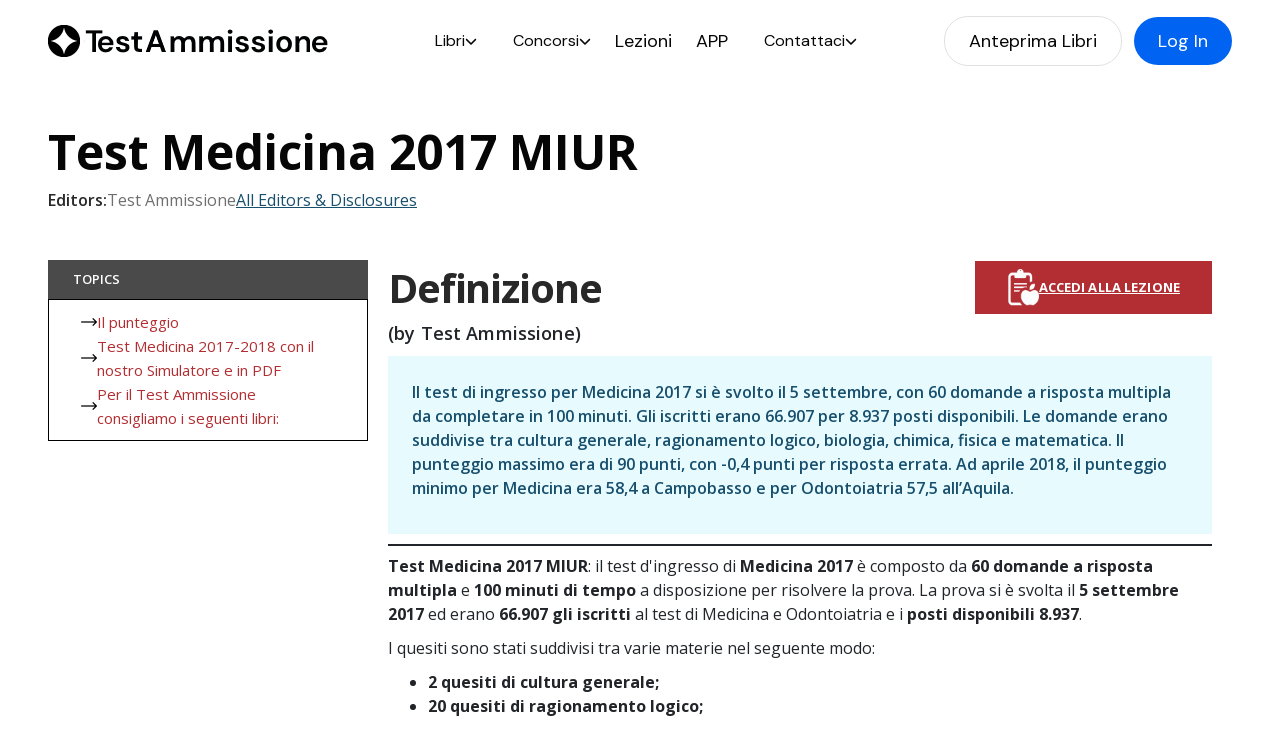

--- FILE ---
content_type: text/html; charset=UTF-8
request_url: https://testammissione.com/test-medicina-2017-miur/
body_size: 11755
content:
<!DOCTYPE html><!--  This site was created in Webflow. https://webflow.com  --><!--  Last Published: Thu Jul 17 2025 10:01:16 GMT+0000 (Coordinated Universal Time)  -->
<html data-wf-page="686ee1e85d756db12ba812b6" data-wf-site="67edae1ee1c89df66797bd07" lang="en">
<head>
  <meta charset="utf-8">
  <script>window._wca = window._wca || [];</script>

<!-- Ottimizzazione per i motori di ricerca di Rank Math - https://rankmath.com/ -->
<title>Test Medicina 2017 MIUR</title>
<meta name="description" content="Scopri tutto sul Test Medicina 2017 MIUR: domande, punteggi e simulazioni per prepararti al meglio. Leggi l&#039;articolo per saperne di più!"/>
<meta name="robots" content="follow, index, max-snippet:-1, max-video-preview:-1, max-image-preview:large"/>
<link rel="canonical" href="https://testammissione.com/test-medicina-2017-miur/" />
<meta property="og:locale" content="it_IT" />
<meta property="og:type" content="article" />
<meta property="og:title" content="Test Medicina 2017 MIUR" />
<meta property="og:description" content="Scopri tutto sul Test Medicina 2017 MIUR: domande, punteggi e simulazioni per prepararti al meglio. Leggi l&#039;articolo per saperne di più!" />
<meta property="og:url" content="https://testammissione.com/test-medicina-2017-miur/" />
<meta property="og:site_name" content="Test Ammissione" />
<meta property="article:publisher" content="https://www.facebook.com/ammissione" />
<meta property="article:section" content="Concorso Test Ammissione" />
<meta property="og:updated_time" content="2025-07-28T00:16:37+02:00" />
<meta property="article:published_time" content="2022-09-07T12:07:49+02:00" />
<meta property="article:modified_time" content="2025-07-28T00:16:37+02:00" />
<meta name="twitter:card" content="summary_large_image" />
<meta name="twitter:title" content="Test Medicina 2017 MIUR" />
<meta name="twitter:description" content="Scopri tutto sul Test Medicina 2017 MIUR: domande, punteggi e simulazioni per prepararti al meglio. Leggi l&#039;articolo per saperne di più!" />
<meta name="twitter:label1" content="Scritto da" />
<meta name="twitter:data1" content="amministratore" />
<meta name="twitter:label2" content="Tempo di lettura" />
<meta name="twitter:data2" content="1 minuto" />
<script type="application/ld+json" class="rank-math-schema">{"@context":"https://schema.org","@graph":[{"@type":"Organization","@id":"https://testammissione.com/#organization","name":"Test Ammissione S.R.L.","url":"https://testammissione.com","sameAs":["https://www.facebook.com/ammissione","http://instagram.com/scuole.di.specializzazione"],"logo":{"@type":"ImageObject","@id":"https://testammissione.com/#logo","url":"https://testammissione.com/wp-content/uploads/2025/08/BBa2234545Tavola-disegno-1@3x38.png","contentUrl":"https://testammissione.com/wp-content/uploads/2025/08/BBa2234545Tavola-disegno-1@3x38.png","caption":"Test Ammissione","inLanguage":"it-IT","width":"227","height":"228"}},{"@type":"WebSite","@id":"https://testammissione.com/#website","url":"https://testammissione.com","name":"Test Ammissione","publisher":{"@id":"https://testammissione.com/#organization"},"inLanguage":"it-IT"},{"@type":"WebPage","@id":"https://testammissione.com/test-medicina-2017-miur/#webpage","url":"https://testammissione.com/test-medicina-2017-miur/","name":"Test Medicina 2017 MIUR","datePublished":"2022-09-07T12:07:49+02:00","dateModified":"2025-07-28T00:16:37+02:00","isPartOf":{"@id":"https://testammissione.com/#website"},"inLanguage":"it-IT"},{"@type":"Person","@id":"https://testammissione.com/test-medicina-2017-miur/#author","name":"amministratore","image":{"@type":"ImageObject","@id":"https://secure.gravatar.com/avatar/fa3c19d399477b2e13bde5b83ba13a82c12dfb9c67bd74f622c24824b8a1b4c0?s=96&amp;d=mm&amp;r=g","url":"https://secure.gravatar.com/avatar/fa3c19d399477b2e13bde5b83ba13a82c12dfb9c67bd74f622c24824b8a1b4c0?s=96&amp;d=mm&amp;r=g","caption":"amministratore","inLanguage":"it-IT"},"sameAs":["admin"],"worksFor":{"@id":"https://testammissione.com/#organization"}},{"@type":"BlogPosting","headline":"Test Medicina 2017 MIUR","keywords":"Test Medicina 2017 MIUR","datePublished":"2022-09-07T12:07:49+02:00","dateModified":"2025-07-28T00:16:37+02:00","author":{"@id":"https://testammissione.com/test-medicina-2017-miur/#author","name":"amministratore"},"publisher":{"@id":"https://testammissione.com/#organization"},"description":"Scopri tutto sul Test Medicina 2017 MIUR: domande, punteggi e simulazioni per prepararti al meglio. Leggi l&#039;articolo per saperne di pi\u00f9!","name":"Test Medicina 2017 MIUR","@id":"https://testammissione.com/test-medicina-2017-miur/#richSnippet","isPartOf":{"@id":"https://testammissione.com/test-medicina-2017-miur/#webpage"},"inLanguage":"it-IT","mainEntityOfPage":{"@id":"https://testammissione.com/test-medicina-2017-miur/#webpage"}}]}</script>
<!-- /Rank Math WordPress SEO plugin -->

<link rel='dns-prefetch' href='//widgetlogic.org' />
<link rel='dns-prefetch' href='//stats.wp.com' />
<link rel='preconnect' href='//i0.wp.com' />
<link rel='preconnect' href='//c0.wp.com' />
<link rel="alternate" title="oEmbed (JSON)" type="application/json+oembed" href="https://testammissione.com/wp-json/oembed/1.0/embed?url=https%3A%2F%2Ftestammissione.com%2Ftest-medicina-2017-miur%2F" />
<link rel="alternate" title="oEmbed (XML)" type="text/xml+oembed" href="https://testammissione.com/wp-json/oembed/1.0/embed?url=https%3A%2F%2Ftestammissione.com%2Ftest-medicina-2017-miur%2F&#038;format=xml" />
<style id='wp-img-auto-sizes-contain-inline-css' type='text/css'>
img:is([sizes=auto i],[sizes^="auto," i]){contain-intrinsic-size:3000px 1500px}
/*# sourceURL=wp-img-auto-sizes-contain-inline-css */
</style>

<style id='wp-emoji-styles-inline-css' type='text/css'>

	img.wp-smiley, img.emoji {
		display: inline !important;
		border: none !important;
		box-shadow: none !important;
		height: 1em !important;
		width: 1em !important;
		margin: 0 0.07em !important;
		vertical-align: -0.1em !important;
		background: none !important;
		padding: 0 !important;
	}
/*# sourceURL=wp-emoji-styles-inline-css */
</style>
<link rel='stylesheet' id='wp-block-library-css' href='https://c0.wp.com/c/6.9/wp-includes/css/dist/block-library/style.min.css' type='text/css' media='all' />
<style id='global-styles-inline-css' type='text/css'>
:root{--wp--preset--aspect-ratio--square: 1;--wp--preset--aspect-ratio--4-3: 4/3;--wp--preset--aspect-ratio--3-4: 3/4;--wp--preset--aspect-ratio--3-2: 3/2;--wp--preset--aspect-ratio--2-3: 2/3;--wp--preset--aspect-ratio--16-9: 16/9;--wp--preset--aspect-ratio--9-16: 9/16;--wp--preset--color--black: #000000;--wp--preset--color--cyan-bluish-gray: #abb8c3;--wp--preset--color--white: #ffffff;--wp--preset--color--pale-pink: #f78da7;--wp--preset--color--vivid-red: #cf2e2e;--wp--preset--color--luminous-vivid-orange: #ff6900;--wp--preset--color--luminous-vivid-amber: #fcb900;--wp--preset--color--light-green-cyan: #7bdcb5;--wp--preset--color--vivid-green-cyan: #00d084;--wp--preset--color--pale-cyan-blue: #8ed1fc;--wp--preset--color--vivid-cyan-blue: #0693e3;--wp--preset--color--vivid-purple: #9b51e0;--wp--preset--gradient--vivid-cyan-blue-to-vivid-purple: linear-gradient(135deg,rgb(6,147,227) 0%,rgb(155,81,224) 100%);--wp--preset--gradient--light-green-cyan-to-vivid-green-cyan: linear-gradient(135deg,rgb(122,220,180) 0%,rgb(0,208,130) 100%);--wp--preset--gradient--luminous-vivid-amber-to-luminous-vivid-orange: linear-gradient(135deg,rgb(252,185,0) 0%,rgb(255,105,0) 100%);--wp--preset--gradient--luminous-vivid-orange-to-vivid-red: linear-gradient(135deg,rgb(255,105,0) 0%,rgb(207,46,46) 100%);--wp--preset--gradient--very-light-gray-to-cyan-bluish-gray: linear-gradient(135deg,rgb(238,238,238) 0%,rgb(169,184,195) 100%);--wp--preset--gradient--cool-to-warm-spectrum: linear-gradient(135deg,rgb(74,234,220) 0%,rgb(151,120,209) 20%,rgb(207,42,186) 40%,rgb(238,44,130) 60%,rgb(251,105,98) 80%,rgb(254,248,76) 100%);--wp--preset--gradient--blush-light-purple: linear-gradient(135deg,rgb(255,206,236) 0%,rgb(152,150,240) 100%);--wp--preset--gradient--blush-bordeaux: linear-gradient(135deg,rgb(254,205,165) 0%,rgb(254,45,45) 50%,rgb(107,0,62) 100%);--wp--preset--gradient--luminous-dusk: linear-gradient(135deg,rgb(255,203,112) 0%,rgb(199,81,192) 50%,rgb(65,88,208) 100%);--wp--preset--gradient--pale-ocean: linear-gradient(135deg,rgb(255,245,203) 0%,rgb(182,227,212) 50%,rgb(51,167,181) 100%);--wp--preset--gradient--electric-grass: linear-gradient(135deg,rgb(202,248,128) 0%,rgb(113,206,126) 100%);--wp--preset--gradient--midnight: linear-gradient(135deg,rgb(2,3,129) 0%,rgb(40,116,252) 100%);--wp--preset--font-size--small: 13px;--wp--preset--font-size--medium: 20px;--wp--preset--font-size--large: 36px;--wp--preset--font-size--x-large: 42px;--wp--preset--spacing--20: 0.44rem;--wp--preset--spacing--30: 0.67rem;--wp--preset--spacing--40: 1rem;--wp--preset--spacing--50: 1.5rem;--wp--preset--spacing--60: 2.25rem;--wp--preset--spacing--70: 3.38rem;--wp--preset--spacing--80: 5.06rem;--wp--preset--shadow--natural: 6px 6px 9px rgba(0, 0, 0, 0.2);--wp--preset--shadow--deep: 12px 12px 50px rgba(0, 0, 0, 0.4);--wp--preset--shadow--sharp: 6px 6px 0px rgba(0, 0, 0, 0.2);--wp--preset--shadow--outlined: 6px 6px 0px -3px rgb(255, 255, 255), 6px 6px rgb(0, 0, 0);--wp--preset--shadow--crisp: 6px 6px 0px rgb(0, 0, 0);}:where(.is-layout-flex){gap: 0.5em;}:where(.is-layout-grid){gap: 0.5em;}body .is-layout-flex{display: flex;}.is-layout-flex{flex-wrap: wrap;align-items: center;}.is-layout-flex > :is(*, div){margin: 0;}body .is-layout-grid{display: grid;}.is-layout-grid > :is(*, div){margin: 0;}:where(.wp-block-columns.is-layout-flex){gap: 2em;}:where(.wp-block-columns.is-layout-grid){gap: 2em;}:where(.wp-block-post-template.is-layout-flex){gap: 1.25em;}:where(.wp-block-post-template.is-layout-grid){gap: 1.25em;}.has-black-color{color: var(--wp--preset--color--black) !important;}.has-cyan-bluish-gray-color{color: var(--wp--preset--color--cyan-bluish-gray) !important;}.has-white-color{color: var(--wp--preset--color--white) !important;}.has-pale-pink-color{color: var(--wp--preset--color--pale-pink) !important;}.has-vivid-red-color{color: var(--wp--preset--color--vivid-red) !important;}.has-luminous-vivid-orange-color{color: var(--wp--preset--color--luminous-vivid-orange) !important;}.has-luminous-vivid-amber-color{color: var(--wp--preset--color--luminous-vivid-amber) !important;}.has-light-green-cyan-color{color: var(--wp--preset--color--light-green-cyan) !important;}.has-vivid-green-cyan-color{color: var(--wp--preset--color--vivid-green-cyan) !important;}.has-pale-cyan-blue-color{color: var(--wp--preset--color--pale-cyan-blue) !important;}.has-vivid-cyan-blue-color{color: var(--wp--preset--color--vivid-cyan-blue) !important;}.has-vivid-purple-color{color: var(--wp--preset--color--vivid-purple) !important;}.has-black-background-color{background-color: var(--wp--preset--color--black) !important;}.has-cyan-bluish-gray-background-color{background-color: var(--wp--preset--color--cyan-bluish-gray) !important;}.has-white-background-color{background-color: var(--wp--preset--color--white) !important;}.has-pale-pink-background-color{background-color: var(--wp--preset--color--pale-pink) !important;}.has-vivid-red-background-color{background-color: var(--wp--preset--color--vivid-red) !important;}.has-luminous-vivid-orange-background-color{background-color: var(--wp--preset--color--luminous-vivid-orange) !important;}.has-luminous-vivid-amber-background-color{background-color: var(--wp--preset--color--luminous-vivid-amber) !important;}.has-light-green-cyan-background-color{background-color: var(--wp--preset--color--light-green-cyan) !important;}.has-vivid-green-cyan-background-color{background-color: var(--wp--preset--color--vivid-green-cyan) !important;}.has-pale-cyan-blue-background-color{background-color: var(--wp--preset--color--pale-cyan-blue) !important;}.has-vivid-cyan-blue-background-color{background-color: var(--wp--preset--color--vivid-cyan-blue) !important;}.has-vivid-purple-background-color{background-color: var(--wp--preset--color--vivid-purple) !important;}.has-black-border-color{border-color: var(--wp--preset--color--black) !important;}.has-cyan-bluish-gray-border-color{border-color: var(--wp--preset--color--cyan-bluish-gray) !important;}.has-white-border-color{border-color: var(--wp--preset--color--white) !important;}.has-pale-pink-border-color{border-color: var(--wp--preset--color--pale-pink) !important;}.has-vivid-red-border-color{border-color: var(--wp--preset--color--vivid-red) !important;}.has-luminous-vivid-orange-border-color{border-color: var(--wp--preset--color--luminous-vivid-orange) !important;}.has-luminous-vivid-amber-border-color{border-color: var(--wp--preset--color--luminous-vivid-amber) !important;}.has-light-green-cyan-border-color{border-color: var(--wp--preset--color--light-green-cyan) !important;}.has-vivid-green-cyan-border-color{border-color: var(--wp--preset--color--vivid-green-cyan) !important;}.has-pale-cyan-blue-border-color{border-color: var(--wp--preset--color--pale-cyan-blue) !important;}.has-vivid-cyan-blue-border-color{border-color: var(--wp--preset--color--vivid-cyan-blue) !important;}.has-vivid-purple-border-color{border-color: var(--wp--preset--color--vivid-purple) !important;}.has-vivid-cyan-blue-to-vivid-purple-gradient-background{background: var(--wp--preset--gradient--vivid-cyan-blue-to-vivid-purple) !important;}.has-light-green-cyan-to-vivid-green-cyan-gradient-background{background: var(--wp--preset--gradient--light-green-cyan-to-vivid-green-cyan) !important;}.has-luminous-vivid-amber-to-luminous-vivid-orange-gradient-background{background: var(--wp--preset--gradient--luminous-vivid-amber-to-luminous-vivid-orange) !important;}.has-luminous-vivid-orange-to-vivid-red-gradient-background{background: var(--wp--preset--gradient--luminous-vivid-orange-to-vivid-red) !important;}.has-very-light-gray-to-cyan-bluish-gray-gradient-background{background: var(--wp--preset--gradient--very-light-gray-to-cyan-bluish-gray) !important;}.has-cool-to-warm-spectrum-gradient-background{background: var(--wp--preset--gradient--cool-to-warm-spectrum) !important;}.has-blush-light-purple-gradient-background{background: var(--wp--preset--gradient--blush-light-purple) !important;}.has-blush-bordeaux-gradient-background{background: var(--wp--preset--gradient--blush-bordeaux) !important;}.has-luminous-dusk-gradient-background{background: var(--wp--preset--gradient--luminous-dusk) !important;}.has-pale-ocean-gradient-background{background: var(--wp--preset--gradient--pale-ocean) !important;}.has-electric-grass-gradient-background{background: var(--wp--preset--gradient--electric-grass) !important;}.has-midnight-gradient-background{background: var(--wp--preset--gradient--midnight) !important;}.has-small-font-size{font-size: var(--wp--preset--font-size--small) !important;}.has-medium-font-size{font-size: var(--wp--preset--font-size--medium) !important;}.has-large-font-size{font-size: var(--wp--preset--font-size--large) !important;}.has-x-large-font-size{font-size: var(--wp--preset--font-size--x-large) !important;}
/*# sourceURL=global-styles-inline-css */
</style>

<style id='classic-theme-styles-inline-css' type='text/css'>
/*! This file is auto-generated */
.wp-block-button__link{color:#fff;background-color:#32373c;border-radius:9999px;box-shadow:none;text-decoration:none;padding:calc(.667em + 2px) calc(1.333em + 2px);font-size:1.125em}.wp-block-file__button{background:#32373c;color:#fff;text-decoration:none}
/*# sourceURL=/wp-includes/css/classic-themes.min.css */
</style>
<link rel='stylesheet' id='block-widget-css' href='https://testammissione.com/wp-content/plugins/widget-logic/block_widget/css/widget.css?ver=1768248368' type='text/css' media='all' />
<link rel='stylesheet' id='woocommerce-layout-css' href='https://c0.wp.com/p/woocommerce/10.4.3/assets/css/woocommerce-layout.css' type='text/css' media='all' />
<style id='woocommerce-layout-inline-css' type='text/css'>

	.infinite-scroll .woocommerce-pagination {
		display: none;
	}
/*# sourceURL=woocommerce-layout-inline-css */
</style>
<link rel='stylesheet' id='woocommerce-smallscreen-css' href='https://c0.wp.com/p/woocommerce/10.4.3/assets/css/woocommerce-smallscreen.css' type='text/css' media='only screen and (max-width: 768px)' />
<link rel='stylesheet' id='woocommerce-general-css' href='//testammissione.com/wp-content/plugins/woocommerce/assets/css/twenty-twenty.css?ver=10.4.3' type='text/css' media='all' />
<style id='woocommerce-inline-inline-css' type='text/css'>
.woocommerce form .form-row .required { visibility: visible; }
/*# sourceURL=woocommerce-inline-inline-css */
</style>
<link rel='stylesheet' id='twentytwenty-jetpack-css' href='https://c0.wp.com/p/jetpack/15.4/modules/theme-tools/compat/twentytwenty.css' type='text/css' media='all' />
<script type="text/javascript" src="https://c0.wp.com/c/6.9/wp-includes/js/jquery/jquery.min.js" id="jquery-core-js"></script>
<script type="text/javascript" src="https://c0.wp.com/c/6.9/wp-includes/js/jquery/jquery-migrate.min.js" id="jquery-migrate-js"></script>
<script type="text/javascript" src="https://c0.wp.com/p/woocommerce/10.4.3/assets/js/jquery-blockui/jquery.blockUI.min.js" id="wc-jquery-blockui-js" defer="defer" data-wp-strategy="defer"></script>
<script type="text/javascript" src="https://c0.wp.com/p/woocommerce/10.4.3/assets/js/js-cookie/js.cookie.min.js" id="wc-js-cookie-js" defer="defer" data-wp-strategy="defer"></script>
<script type="text/javascript" id="woocommerce-js-extra">
/* <![CDATA[ */
var woocommerce_params = {"ajax_url":"/wp-admin/admin-ajax.php","wc_ajax_url":"/?wc-ajax=%%endpoint%%","i18n_password_show":"Mostra password","i18n_password_hide":"Nascondi password"};
//# sourceURL=woocommerce-js-extra
/* ]]> */
</script>
<script type="text/javascript" src="https://c0.wp.com/p/woocommerce/10.4.3/assets/js/frontend/woocommerce.min.js" id="woocommerce-js" defer="defer" data-wp-strategy="defer"></script>
<script type="text/javascript" src="https://stats.wp.com/s-202604.js" id="woocommerce-analytics-js" defer="defer" data-wp-strategy="defer"></script>
<script type="text/javascript" src="https://c0.wp.com/c/6.9/wp-includes/js/dist/hooks.min.js" id="wp-hooks-js"></script>
<script type="text/javascript" id="wpm-js-extra">
/* <![CDATA[ */
var wpm = {"ajax_url":"https://testammissione.com/wp-admin/admin-ajax.php","root":"https://testammissione.com/wp-json/","nonce_wp_rest":"cbdbfaffed","nonce_ajax":"59e440a21b"};
//# sourceURL=wpm-js-extra
/* ]]> */
</script>
<script type="text/javascript" src="https://testammissione.com/wp-content/plugins/woocommerce-google-adwords-conversion-tracking-tag/js/public/free/wpm-public.p1.min.js?ver=1.54.1" id="wpm-js"></script>
<link rel="https://api.w.org/" href="https://testammissione.com/wp-json/" /><link rel="alternate" title="JSON" type="application/json" href="https://testammissione.com/wp-json/wp/v2/posts/69587" /><link rel="EditURI" type="application/rsd+xml" title="RSD" href="https://testammissione.com/xmlrpc.php?rsd" />
<meta name="generator" content="WordPress 6.9" />
<link rel='shortlink' href='https://testammissione.com/?p=69587' />
	<style>img#wpstats{display:none}</style>
			<noscript><style>.woocommerce-product-gallery{ opacity: 1 !important; }</style></noscript>
	
<!-- START Pixel Manager for WooCommerce -->

		<script>

			window.wpmDataLayer = window.wpmDataLayer || {};
			window.wpmDataLayer = Object.assign(window.wpmDataLayer, {"cart":{},"cart_item_keys":{},"version":{"number":"1.54.1","pro":false,"eligible_for_updates":false,"distro":"fms","beta":false,"show":true},"pixels":{"google":{"linker":{"settings":null},"user_id":false,"ads":{"conversion_ids":{"AW-17438427712":"UI6mCNaVqpkbEMCUpftA"},"dynamic_remarketing":{"status":true,"id_type":"post_id","send_events_with_parent_ids":true},"google_business_vertical":"retail","phone_conversion_number":"","phone_conversion_label":""},"analytics":{"ga4":{"measurement_id":"G-V48244G14D","parameters":{},"mp_active":false,"debug_mode":false,"page_load_time_tracking":false},"id_type":"post_id"},"tag_id":"AW-17438427712","tag_id_suppressed":[],"tag_gateway":{"measurement_path":""},"tcf_support":false,"consent_mode":{"is_active":true,"wait_for_update":500,"ads_data_redaction":false,"url_passthrough":true}},"facebook":{"pixel_id":"1992420531010911","dynamic_remarketing":{"id_type":"post_id"},"capi":false,"advanced_matching":false,"exclusion_patterns":[],"fbevents_js_url":"https://connect.facebook.net/en_US/fbevents.js"}},"shop":{"list_name":"Blog Post | Test Medicina 2017 MIUR","list_id":"blog_post_test-medicina-2017-miur","page_type":"blog_post","currency":"EUR","selectors":{"addToCart":[],"beginCheckout":[]},"order_duplication_prevention":true,"view_item_list_trigger":{"test_mode":false,"background_color":"green","opacity":0.5,"repeat":true,"timeout":1000,"threshold":0.8},"variations_output":true,"session_active":false},"page":{"id":69587,"title":"Test Medicina 2017 MIUR","type":"post","categories":[{"term_id":188,"name":"Concorso Test Ammissione","slug":"concorso-test-ammissione","term_group":0,"term_taxonomy_id":188,"taxonomy":"category","description":"","parent":0,"count":281,"filter":"raw","term_order":"4","cat_ID":188,"category_count":281,"category_description":"","cat_name":"Concorso Test Ammissione","category_nicename":"concorso-test-ammissione","category_parent":0}],"parent":{"id":0,"title":"Test Medicina 2017 MIUR","type":"post","categories":[{"term_id":188,"name":"Concorso Test Ammissione","slug":"concorso-test-ammissione","term_group":0,"term_taxonomy_id":188,"taxonomy":"category","description":"","parent":0,"count":281,"filter":"raw","term_order":"4","cat_ID":188,"category_count":281,"category_description":"","cat_name":"Concorso Test Ammissione","category_nicename":"concorso-test-ammissione","category_parent":0}]}},"general":{"user_logged_in":false,"scroll_tracking_thresholds":[],"page_id":69587,"exclude_domains":[],"server_2_server":{"active":false,"user_agent_exclude_patterns":[],"ip_exclude_list":[],"pageview_event_s2s":{"is_active":false,"pixels":["facebook"]}},"consent_management":{"explicit_consent":false},"lazy_load_pmw":false,"chunk_base_path":"https://testammissione.com/wp-content/plugins/woocommerce-google-adwords-conversion-tracking-tag/js/public/free/","modules":{"load_deprecated_functions":true}}});

		</script>

		
<!-- END Pixel Manager for WooCommerce -->
  <meta content="https://uploads-ssl.webflow.com/6690dcd3e753f85e1e57fad4/66cb0311cbc44277bdb93761_Ripple%20-%20Open%20Graph.png" property="twitter:image">
  <meta property="og:type" content="website">
  <meta content="summary_large_image" name="twitter:card">
  <meta content="width=device-width, initial-scale=1" name="viewport">
  <meta content="Webflow" name="generator">
  <link href="https://testammissione.com/wp-content/themes/twentytwenty/page-templates/web/css/normalize.css" rel="stylesheet" type="text/css">
  <link href="https://testammissione.com/wp-content/themes/twentytwenty/page-templates/web/css/webflow.css" rel="stylesheet" type="text/css">
  <link href="https://testammissione.com/wp-content/themes/twentytwenty/page-templates/web/css/test-ammissione-4f022c-b9-da435d9df8513.webflow.css" rel="stylesheet" type="text/css">
  <link href="https://fonts.googleapis.com" rel="preconnect">
  <link href="https://fonts.gstatic.com" rel="preconnect" crossorigin="anonymous">
  <script src="https://ajax.googleapis.com/ajax/libs/webfont/1.6.26/webfont.js" type="text/javascript"></script>
  <script type="text/javascript">WebFont.load({  google: {    families: ["Open Sans:300,300italic,400,400italic,600,600italic,700,700italic,800,800italic","DM Sans:300,regular,500,600,700,800,900","DM Mono:300,regular,500"]  }});</script>
  <script type="text/javascript">!function(o,c){var n=c.documentElement,t=" w-mod-";n.className+=t+"js",("ontouchstart"in o||o.DocumentTouch&&c instanceof DocumentTouch)&&(n.className+=t+"touch")}(window,document);</script>
  <link href="https://testammissione.com/wp-content/themes/twentytwenty/page-templates/web/images/favicon.png" rel="shortcut icon" type="image/x-icon">
  <link href="https://testammissione.com/wp-content/themes/twentytwenty/page-templates/web/images/webclip.png" rel="apple-touch-icon">
<link rel='stylesheet' id='wc-stripe-blocks-checkout-style-css' href='https://testammissione.com/wp-content/plugins/woocommerce-gateway-stripe/build/upe-blocks.css?ver=5149cca93b0373758856' type='text/css' media='all' />
<link rel='stylesheet' id='wc-blocks-style-css' href='https://c0.wp.com/p/woocommerce/10.4.3/assets/client/blocks/wc-blocks.css' type='text/css' media='all' />
</head>
<body class="body-contrast-primary">
  <div class="page-wrapper">
    <div class="main-wrapper">
            <div class="navbar-wrapper">
        <div data-w-id="e8aa5275-2ae3-0eb1-7416-96e0536c186d" data-animation="default" data-collapse="medium" data-duration="400" data-easing="ease" data-easing2="ease" role="banner" class="navbar-home w-nav">
          <div class="container w-container">
            <div class="w-layout-grid navbar-grid-wrapper">
              <a id="w-node-e8aa5275-2ae3-0eb1-7416-96e0536c1870-536c186d" href="http://testammissione.com/" class="brand w-nav-brand"><img loading="lazy" src="https://testammissione.com/wp-content/themes/twentytwenty/page-templates/web/images/Model22Tavola-disegno-1---Copia.png" alt=""></a>
              <nav role="navigation" class="nav-menu background-contrast-primary w-nav-menu">
                <div class="gap-0-5-horizontal">
                  <div data-delay="0" data-hover="true" data-w-id="e8aa5275-2ae3-0eb1-7416-96e0536c1874" class="dropdown background-contrast-primary w-dropdown">
                    <div class="dropdown-toggle background-hover-menu w-dropdown-toggle">
                      <div class="action color-text-black">Libri</div><img loading="lazy" src="https://testammissione.com/wp-content/themes/twentytwenty/page-templates/web/images/chevron-down-solid-1-1.svg" alt="Icon" class="dropdown-icon"><img loading="lazy" src="https://testammissione.com/wp-content/themes/twentytwenty/page-templates/web/images/chevron-down-solid-1-1.svg" alt="Icon" class="dropdown-icon-black">
                    </div>
                    <nav class="dropdown-list w-dropdown-list">
                      <figure class="dropdown-link-wrapper background-contrast-primary">
                        <a href="https://testammissione.com/libri" class="dropdown-link color-text-dark w-dropdown-link">SSM</a>
                        <a href="https://testammissione.com/libri" class="dropdown-link color-text-dark w-dropdown-link">MMG</a>
                        <a href="https://testammissione.com/libri" class="dropdown-link color-text-dark w-dropdown-link">Medicina</a>
                        <a href="https://testammissione.com/libri" class="dropdown-link color-text-dark w-dropdown-link">Professioni Sanitarie</a>
                      </figure>
                    </nav>
                  </div>
                  <div data-delay="0" data-hover="true" data-w-id="18dfc778-d56e-7998-5ac3-e84d9d1de17c" class="dropdown background-contrast-primary w-dropdown">
                    <div class="dropdown-toggle background-hover-menu w-dropdown-toggle">
                      <div class="action color-text-black">Concorsi</div><img loading="lazy" src="https://testammissione.com/wp-content/themes/twentytwenty/page-templates/web/images/chevron-down-solid-1-1.svg" alt="Icon" class="dropdown-icon"><img loading="lazy" src="https://testammissione.com/wp-content/themes/twentytwenty/page-templates/web/images/chevron-down-solid-1-1.svg" alt="Icon" class="dropdown-icon-black">
                    </div>
                    <nav class="dropdown-list w-dropdown-list">
                      <div class="dropdown-link-wrapper background-contrast-primary">
                        <a href="https://testammissione.com/articoli-ssm" class="dropdown-link color-text-dark w-dropdown-link">SSM e MMG</a>
                        <a href="https://testammissione.com/articoli-ammissione" class="dropdown-link color-text-dark w-dropdown-link">Ammissione Università</a>
                      </div>
                    </nav>
                  </div>
                  <a data-w-id="e8aa5275-2ae3-0eb1-7416-96e0536c1882" href="https://accademia.testammissione.com/" class="menu-item background-contrast-primary w-nav-link">Lezioni</a>
                  <a data-w-id="e8aa5275-2ae3-0eb1-7416-96e0536c1884" href="https://testammissione.com/download" class="menu-item background-contrast-primary w-nav-link">APP</a>
                  <div data-delay="0" data-hover="true" data-w-id="e8aa5275-2ae3-0eb1-7416-96e0536c1886" class="dropdown background-contrast-primary w-dropdown">
                    <div class="dropdown-toggle background-hover-menu w-dropdown-toggle">
                      <div class="action color-text-black">Contattaci</div><img loading="lazy" src="https://testammissione.com/wp-content/themes/twentytwenty/page-templates/web/images/chevron-down-solid-1-1.svg" alt="Icon" class="dropdown-icon"><img loading="lazy" src="https://testammissione.com/wp-content/themes/twentytwenty/page-templates/web/images/chevron-down-solid-1-1.svg" alt="Icon" class="dropdown-icon-black">
                    </div>
                    <nav class="dropdown-list w-dropdown-list">
                      <div class="dropdown-link-wrapper background-contrast-primary">
                        <a href="https://testammissione.com/contattaci" class="dropdown-link color-text-dark w-dropdown-link">About Us</a>
                        <a href="https://testammissione.com/contattaci" class="dropdown-link color-text-dark w-dropdown-link">Assistenza</a>
                        <a href="https://testammissione.com/contattaci" class="dropdown-link color-text-dark w-dropdown-link">Contattaci</a>
                        <div class="blur-24"></div>
                      </div>
                    </nav>
                  </div>
                </div>
                <div class="desctop-none">
                  <div id="w-node-f11cda26-fd47-56b3-fad2-9a9acd0feae3-cd0feae3" class="navbar-button-component">
                    <a href="https://testammissione.com/libri" class="transparent-button secondary w-button">Anteprima Libri</a>
                    <a id="w-node-f11cda26-fd47-56b3-fad2-9a9acd0feae6-cd0feae3" href="https://accademia.testammissione.com" class="button light-page w-button">Log In</a>
                  </div>
                </div>
              </nav>
              <div id="w-node-e8aa5275-2ae3-0eb1-7416-96e0536c1897-536c186d" class="menu-button w-nav-button"><img src="https://testammissione.com/wp-content/themes/twentytwenty/page-templates/web/images/menu_24dp_5F6368_FILL0_wght400_GRAD0_opsz24-1.svg" loading="lazy" alt="Icon" class="hamburger-icon"><img src="https://testammissione.com/wp-content/themes/twentytwenty/page-templates/web/images/close_24dp_5F6368_FILL0_wght400_GRAD0_opsz24-2.svg" loading="lazy" alt="Icon" class="cross-icon"></div>
              <div id="w-node-a5fc73c1-b79e-2912-5cfb-d3932f041c61-536c186d" class="navbar-button-wrapper">
                <div id="w-node-f11cda26-fd47-56b3-fad2-9a9acd0feae3-cd0feae3" class="navbar-button-component">
                  <a href="https://testammissione.com/libri" class="transparent-button secondary w-button">Anteprima Libri</a>
                  <a id="w-node-f11cda26-fd47-56b3-fad2-9a9acd0feae6-cd0feae3" href="https://accademia.testammissione.com" class="button light-page w-button">Log In</a>
                </div>
              </div>
            </div>
          </div>
        </div>
      </div>
                  
      
      <section class="section">
        <div class="w-layout-blockcontainer enciclopedia w-container">
          <div class="article-wrapper-single">
            <div id="w-node-bdbea8c9-18ff-0d02-1964-31c1c2090755-2ba812b6" class="article-top-wrapper">
              <div data-w-id="b3f35423-3929-1196-5b47-bb4ee675c7d3" class="layout-left">
                <div class="scroll-into-heading mg-bottom-12px">
                  <h1 class="article-h1">Test Medicina 2017 MIUR</h1>
                  <h1 class="article-heading-main"></h1>
                </div>
                <div class="editors-flex">
                  <div class="_16px-article-semi-bold-text">Editors:</div>
                  <div class="_16px-grey-text">Test Ammissione</div>
                  <a href="#" class="_16px-blue-link">All Editors &amp; Disclosures</a>
                </div>
              </div>
            </div>
            

<div class="article-side-wrapper">
  <div class="article-sticky-bar">
    <div class="side-heading-wrap">
      <h2 class="side-heading">TOPICS</h2>
    </div>
    <div class="side-links-wrap">
              <a href="#heading-0" onclick="gotoh2(0); return false;" class="side-link w-inline-block">
          <img src="https://testammissione.com/wp-content/themes/twentytwenty/page-templates/web/images/right-arrow.png" loading="lazy" alt="" class="article-link-arrow">
          <div>Il punteggio</div>
        </a>
              <a href="#heading-1" onclick="gotoh2(1); return false;" class="side-link w-inline-block">
          <img src="https://testammissione.com/wp-content/themes/twentytwenty/page-templates/web/images/right-arrow.png" loading="lazy" alt="" class="article-link-arrow">
          <div>Test Medicina 2017-2018 con il nostro Simulatore e in PDF</div>
        </a>
              <a href="#heading-2" onclick="gotoh2(2); return false;" class="side-link w-inline-block">
          <img src="https://testammissione.com/wp-content/themes/twentytwenty/page-templates/web/images/right-arrow.png" loading="lazy" alt="" class="article-link-arrow">
          <div>Per il Test Ammissione consigliamo i seguenti libri:</div>
        </a>
          </div>
  </div>
</div>  




            <div id="Article-Top" class="article-details-wrapper w-node-a9ef585b-77f0-075e-e821-4115df5bd935-2ba812b6">
              
                            <div class="article-heading-wrap mg-bottom-12px">
                <div class="w-layout-hflex heading-flex mg-bottom-8px">
                  <h2 class="article-heading-main">Definizione</h2>
                  <div class="crimson-button" href="https://accademia.testammissione.com/"><img src="https://testammissione.com/wp-content/themes/twentytwenty/page-templates/web/images/imgi_60_apple.a496f2bf.png" loading="lazy" width="23.5" alt="" class="apple-image">
                    <a class="button-text" target="_blank" href="https://accademia.testammissione.com/">Accedi alla lezione</a>
                  </div>
                </div>
                <div class="article-text-18px">(by Test Ammissione)</div>
              </div>
                            <div class="blue-highligh-block mg-bottom-24px">
                <p class="_16px-blue-article-para">Il test di ingresso per Medicina 2017 si è svolto il 5 settembre, con 60 domande a risposta multipla da completare in 100 minuti. Gli iscritti erano 66.907 per 8.937 posti disponibili. Le domande erano suddivise tra cultura generale, ragionamento logico, biologia, chimica, fisica e matematica. Il punteggio massimo era di 90 punti, con -0,4 punti per risposta errata. Ad aprile 2018, il punteggio minimo per Medicina era 58,4 a Campobasso e per Odontoiatria 57,5 all’Aquila.</p>
              </div>                            <p class="article-text-14px"><!-- wp:separator -->
<hr class="wp-block-separator has-alpha-channel-opacity" />
<!-- /wp:separator -->

<!-- wp:paragraph -->
<p><strong>Test Medicina 2017 MIUR</strong>: il test d'ingresso di <strong>Medicina 2017</strong> è composto da <strong>60 domande a risposta multipla</strong> e<strong> 100 minuti di tempo</strong> a disposizione per risolvere la prova. La prova si è svolta il <strong>5 settembre 2017</strong> ed erano <strong>66.907</strong> <strong>gli iscritti</strong> al test di Medicina e Odontoiatria e i <strong>posti disponibili</strong> <strong>8.937</strong>.</p>
<!-- /wp:paragraph -->

<!-- wp:paragraph -->
<p>I quesiti sono stati suddivisi tra varie materie nel seguente modo:</p>
<!-- /wp:paragraph -->

<!-- wp:list -->
<ul><li><strong>2 quesiti di cultura generale;</strong></li><li><strong>20 quesiti di ragionamento logico;</strong></li><li><strong>18 quesiti di biologia;</strong></li><li><strong>12 quesiti di chimica;</strong></li><li><strong>8 quesiti di fisica e matematica.</strong></li></ul>
<!-- /wp:list -->

<!-- wp:heading -->
</p>
              
                                           
              <div class="article-sticky-block">
                <div class="sticky-heading-bar mg-bottom-16px">
                  <h2 class="article-h3-22px" id="heading-1">Il punteggio</h2>
                </div>
                <p class="article-text-14px"><!-- /wp:heading -->

<!-- wp:separator -->
<hr class="wp-block-separator has-alpha-channel-opacity" />
<!-- /wp:separator -->

<!-- wp:paragraph -->
<p><strong>Il punteggio</strong>&nbsp;è stato attribuito in questo modo:</p>
<!-- /wp:paragraph -->

<!-- wp:list -->
<ul><li>Una<strong>&nbsp;risposta corretta</strong>&nbsp;comportava un aumento del punteggio di&nbsp;<strong>1.5 punti</strong>;</li><li>Una&nbsp;<strong>risposta errata</strong>&nbsp;causava una perdita di<strong>&nbsp;0.4 punti</strong>;</li><li>Una&nbsp;<strong>risposta non data</strong>&nbsp;non determinava&nbsp;<strong>né un aumento né una decurtazione</strong>&nbsp;del punteggio.</li></ul>
<!-- /wp:list -->

<!-- wp:paragraph -->
<p><strong>Il punteggio massimo</strong> ottenibile era e presumibilmente, sarà anche in futuro, di<strong> 90 punti</strong>.</p>
<!-- /wp:paragraph -->

<!-- wp:paragraph -->
<p>Allo scorrimento di aprile 2018 il punteggio minimo a livello nazionale per accedere a medicina era di <strong>58,4</strong> all'Università di Campobasso, mentre quello per accedere a odontoiatria era di <strong>57,5</strong> all'Università dell'Aquila.</p>
<!-- /wp:paragraph -->

<!-- wp:heading --></p>
              </div>
                             
              <div class="article-sticky-block">
                <div class="sticky-heading-bar mg-bottom-16px">
                  <h2 class="article-h3-22px" id="heading-2">Test Medicina 2017-2018 con il nostro Simulatore e in PDF</h2>
                </div>
                <p class="article-text-14px"><!-- /wp:heading -->

<!-- wp:separator -->
<hr class="wp-block-separator has-alpha-channel-opacity" />
<!-- /wp:separator -->

<!-- wp:paragraph -->
<p><strong>Versione PDF</strong> scaricabile:</p>
<!-- /wp:paragraph -->

<!-- wp:list -->
<ul><li><a href="https://www.facebook.com/groups/197929817639584" target="_blank" rel="noreferrer noopener">PDF Download - Link 1</a></li><li><a href="https://app.testammissione.com/wp-content/uploads/2022/07/CompitoMedicina2017.pdf" target="_blank" rel="noreferrer noopener">PDF Download - Link 2</a></li></ul>
<!-- /wp:list -->

<!-- wp:paragraph -->
<p><strong>Simulatore Test Ammissione:</strong></p>
<!-- /wp:paragraph -->

<!-- wp:list -->
<ul><li><a href="https://app.testammissione.com/simulazioni-demo-ammissione-medicina" target="_blank" rel="noreferrer noopener">Simulazione Test Ammissione Medicina 2017-2018</a></li></ul>
<!-- /wp:list -->

<!-- wp:heading --></p>
              </div>
                             
              <div class="article-sticky-block">
                <div class="sticky-heading-bar mg-bottom-16px">
                  <h2 class="article-h3-22px" id="heading-3">Per il Test Ammissione consigliamo i seguenti libri:</h2>
                </div>
                <p class="article-text-14px"><!-- /wp:heading -->

<!-- wp:separator -->
<hr class="wp-block-separator has-alpha-channel-opacity" />
<!-- /wp:separator -->

<!-- wp:list -->
<ul><li><a href="https://testammissione.com/50000-quiz-test-ammissione-medicina" target="_blank" rel="noreferrer noopener">50.000 QUIZ - Test Ammissione Medicina. Simulazioni.</a></li><li><a href="https://testammissione.com/50000-quiz-test-ammissione-medicina" target="_blank" rel="noreferrer noopener">50.000 QUIZ - Test Ammissione Medicina. Simulazioni per materia.</a></li><li><a href="https://testammissione.com/50000-quiz-test-ammissione-medicina" target="_blank" rel="noreferrer noopener">50.000 QUIZ - Test Ammissione Medicina. Prove Precedenti</a>.</li></ul>
<!-- /wp:list -->

<!-- wp:paragraph -->
<p> </p>
<!-- /wp:paragraph --></p>
              </div>
                            
              <div class="article-sticky-block">
                <div class="sticky-heading-bar mg-bottom-16px">
                  <h3 class="article-h3-22px">Key Points</h3>
                </div>
                <div class="w-layout-hflex blue-highligh-block">
                  <ul role="list" class="article-list">
                    <li class="blue-list-item"><div class="list-text">Il test d&#039;ingresso di Medicina 2017 era composto da 60 domande a risposta multipla.</div></li><li class="blue-list-item"><div class="list-text">Il tempo a disposizione per completare il test era di 100 minuti.</div></li><li class="blue-list-item"><div class="list-text">La prova si è svolta il 5 settembre 2017.</div></li><li class="blue-list-item"><div class="list-text">Gli iscritti al test erano 66.907, con 8.937 posti disponibili.</div></li><li class="blue-list-item"><div class="list-text">I quesiti erano suddivisi in: 2 di cultura generale, 20 di ragionamento logico, 18 di biologia, 12 di chimica, e 8 di fisica e matematica.</div></li><li class="blue-list-item"><div class="list-text">Una risposta corretta valeva 1.5 punti, una errata comportava una penalità di 0.4 punti, mentre una non data non influenzava il punteggio.</div></li><li class="blue-list-item"><div class="list-text">Il punteggio massimo ottenibile era di 90 punti.</div></li><li class="blue-list-item"><div class="list-text">Il punteggio minimo per accedere a medicina era di 58,4 all&#039;Università di Campobasso.</div></li><li class="blue-list-item"><div class="list-text">Il punteggio minimo per accedere a odontoiatria era di 57,5 all&#039;Università dell&#039;Aquila.</div></li><li class="blue-list-item"><div class="list-text">Erano disponibili simulazioni del test e versioni PDF scaricabili per la preparazione.</div></li>                  </ul>
                </div>
              </div>            </div>
          </div>
        </div>
      </section>
      <script>
      function gotoh2(index) {
        const el = document.getElementById('heading-' + index);
        if (el) {
          el.scrollIntoView({ behavior: 'smooth', block: 'start' });
        }
      }
      </script>            <section class="section">
        <div class="w-layout-blockcontainer container w-container">
          <div class="padding-2">
            <div class="w-layout-grid copyright-grid">
              <div class="w-layout-hflex copyright-wrapper">
                <div class="paragraph-tertiary color-text-tertiary-dark">©2024 Test Ammissione </div>
                <a href="https://testammissione.com/contattaci" class="footer-link w-inline-block">
                  <div class="paragraph-tertiary color-text-dark-secondary">Privacy policy</div>
                </a>
                <a href="https://testammissione.com/contattaci" class="footer-link w-inline-block">
                  <div class="paragraph-tertiary color-text-dark-secondary">Changelog</div>
                </a>
                <a href="https://testammissione.com/contattaci" class="footer-link w-inline-block">
                  <div class="paragraph-tertiary color-text-dark-secondary">Licence</div>
                </a>
              </div>
              <div id="w-node-_47e6cd08-efee-e912-d894-9d9a468cb9ac-468cb99b" class="social-networks-wrapper">
                <a href="https://www.instagram.com/testammissione/" target="_blank" class="social-network-link w-inline-block"><img loading="lazy" src="https://testammissione.com/wp-content/themes/twentytwenty/page-templates/web/images/Facebook-Dark.svg" alt="Icon" class="social-icon"></a>
                <a href="https://www.instagram.com/testammissione/" target="_blank" class="social-network-link w-inline-block"><img loading="lazy" src="https://testammissione.com/wp-content/themes/twentytwenty/page-templates/web/images/X-Dark.svg" alt="Icon" class="social-icon"></a>
                <a href="https://www.instagram.com/testammissione/" target="_blank" class="social-network-link w-inline-block"><img loading="lazy" src="https://testammissione.com/wp-content/themes/twentytwenty/page-templates/web/images/Instagram-Dark.svg" alt="Icon" class="social-icon"></a>
              </div>
            </div>
          </div>
        </div>
      </section>
      <div class="fixed-wrapper">
        <div data-w-id="e8aa5275-2ae3-0eb1-7416-96e0536c186d" data-animation="default" data-collapse="medium" data-duration="400" data-easing="ease" data-easing2="ease" role="banner" class="navbar-home w-nav">
          <div class="container w-container">
            <div class="w-layout-grid navbar-grid-wrapper">
              <a id="w-node-e8aa5275-2ae3-0eb1-7416-96e0536c1870-536c186d" href="http://testammissione.com/" class="brand w-nav-brand"><img loading="lazy" src="https://testammissione.com/wp-content/themes/twentytwenty/page-templates/web/images/Model22Tavola-disegno-1---Copia.png" alt=""></a>
              <nav role="navigation" class="nav-menu background-contrast-primary w-nav-menu">
                <div class="gap-0-5-horizontal">
                  <div data-delay="0" data-hover="true" data-w-id="e8aa5275-2ae3-0eb1-7416-96e0536c1874" class="dropdown background-contrast-primary w-dropdown">
                    <div class="dropdown-toggle background-hover-menu w-dropdown-toggle">
                      <div class="action color-text-black">Libri</div><img loading="lazy" src="https://testammissione.com/wp-content/themes/twentytwenty/page-templates/web/images/chevron-down-solid-1-1.svg" alt="Icon" class="dropdown-icon"><img loading="lazy" src="https://testammissione.com/wp-content/themes/twentytwenty/page-templates/web/images/chevron-down-solid-1-1.svg" alt="Icon" class="dropdown-icon-black">
                    </div>
                    <nav class="dropdown-list w-dropdown-list">
                      <figure class="dropdown-link-wrapper background-contrast-primary">
                        <a href="https://testammissione.com/libri" class="dropdown-link color-text-dark w-dropdown-link">SSM</a>
                        <a href="https://testammissione.com/libri" class="dropdown-link color-text-dark w-dropdown-link">MMG</a>
                        <a href="https://testammissione.com/libri" class="dropdown-link color-text-dark w-dropdown-link">Medicina</a>
                        <a href="https://testammissione.com/libri" class="dropdown-link color-text-dark w-dropdown-link">Professioni Sanitarie</a>
                      </figure>
                    </nav>
                  </div>
                  <div data-delay="0" data-hover="true" data-w-id="18dfc778-d56e-7998-5ac3-e84d9d1de17c" class="dropdown background-contrast-primary w-dropdown">
                    <div class="dropdown-toggle background-hover-menu w-dropdown-toggle">
                      <div class="action color-text-black">Concorsi</div><img loading="lazy" src="https://testammissione.com/wp-content/themes/twentytwenty/page-templates/web/images/chevron-down-solid-1-1.svg" alt="Icon" class="dropdown-icon"><img loading="lazy" src="https://testammissione.com/wp-content/themes/twentytwenty/page-templates/web/images/chevron-down-solid-1-1.svg" alt="Icon" class="dropdown-icon-black">
                    </div>
                    <nav class="dropdown-list w-dropdown-list">
                      <div class="dropdown-link-wrapper background-contrast-primary">
                        <a href="https://testammissione.com/articoli-ssm" class="dropdown-link color-text-dark w-dropdown-link">SSM e MMG</a>
                        <a href="https://testammissione.com/articoli-ammissione" class="dropdown-link color-text-dark w-dropdown-link">Ammissione Università</a>
                      </div>
                    </nav>
                  </div>
                  <a data-w-id="e8aa5275-2ae3-0eb1-7416-96e0536c1882" href="https://accademia.testammissione.com/" class="menu-item background-contrast-primary w-nav-link">Lezioni</a>
                  <a data-w-id="e8aa5275-2ae3-0eb1-7416-96e0536c1884" href="https://testammissione.com/download" class="menu-item background-contrast-primary w-nav-link">APP</a>
                  <div data-delay="0" data-hover="true" data-w-id="e8aa5275-2ae3-0eb1-7416-96e0536c1886" class="dropdown background-contrast-primary w-dropdown">
                    <div class="dropdown-toggle background-hover-menu w-dropdown-toggle">
                      <div class="action color-text-black">Contattaci</div><img loading="lazy" src="https://testammissione.com/wp-content/themes/twentytwenty/page-templates/web/images/chevron-down-solid-1-1.svg" alt="Icon" class="dropdown-icon"><img loading="lazy" src="https://testammissione.com/wp-content/themes/twentytwenty/page-templates/web/images/chevron-down-solid-1-1.svg" alt="Icon" class="dropdown-icon-black">
                    </div>
                    <nav class="dropdown-list w-dropdown-list">
                      <div class="dropdown-link-wrapper background-contrast-primary">
                        <a href="https://testammissione.com/contattaci" class="dropdown-link color-text-dark w-dropdown-link">About Us</a>
                        <a href="https://testammissione.com/contattaci" class="dropdown-link color-text-dark w-dropdown-link">Assistenza</a>
                        <a href="https://testammissione.com/contattaci" class="dropdown-link color-text-dark w-dropdown-link">Contattaci</a>
                        <div class="blur-24"></div>
                      </div>
                    </nav>
                  </div>
                </div>
                <div class="desctop-none">
                  <div id="w-node-f11cda26-fd47-56b3-fad2-9a9acd0feae3-cd0feae3" class="navbar-button-component">
                    <a href="https://testammissione.com/libri" class="transparent-button secondary w-button">Anteprima Libri</a>
                    <a id="w-node-f11cda26-fd47-56b3-fad2-9a9acd0feae6-cd0feae3" href="https://accademia.testammissione.com" class="button light-page w-button">Log In</a>
                  </div>
                </div>
              </nav>
              <div id="w-node-e8aa5275-2ae3-0eb1-7416-96e0536c1897-536c186d" class="menu-button w-nav-button"><img src="https://testammissione.com/wp-content/themes/twentytwenty/page-templates/web/images/menu_24dp_5F6368_FILL0_wght400_GRAD0_opsz24-1.svg" loading="lazy" alt="Icon" class="hamburger-icon"><img src="https://testammissione.com/wp-content/themes/twentytwenty/page-templates/web/images/close_24dp_5F6368_FILL0_wght400_GRAD0_opsz24-2.svg" loading="lazy" alt="Icon" class="cross-icon"></div>
              <div id="w-node-a5fc73c1-b79e-2912-5cfb-d3932f041c61-536c186d" class="navbar-button-wrapper">
                <div id="w-node-f11cda26-fd47-56b3-fad2-9a9acd0feae3-cd0feae3" class="navbar-button-component">
                  <a href="https://testammissione.com/libri" class="transparent-button secondary w-button">Anteprima Libri</a>
                  <a id="w-node-f11cda26-fd47-56b3-fad2-9a9acd0feae6-cd0feae3" href="https://accademia.testammissione.com" class="button light-page w-button">Log In</a>
                </div>
              </div>
            </div>
          </div>
        </div>
      </div>
          </div>
  </div>
  <script src="https://d3e54v103j8qbb.cloudfront.net/js/jquery-3.5.1.min.dc5e7f18c8.js?site=67edae1ee1c89df66797bd07" type="text/javascript" integrity="sha256-9/aliU8dGd2tb6OSsuzixeV4y/faTqgFtohetphbbj0=" crossorigin="anonymous"></script>
  <script src="https://testammissione.com/wp-content/themes/twentytwenty/page-templates/web/js/webflow.js" type="text/javascript"></script>
  <script type="speculationrules">
{"prefetch":[{"source":"document","where":{"and":[{"href_matches":"/*"},{"not":{"href_matches":["/wp-*.php","/wp-admin/*","/wp-content/uploads/*","/wp-content/*","/wp-content/plugins/*","/wp-content/themes/twentytwenty/*","/*\\?(.+)"]}},{"not":{"selector_matches":"a[rel~=\"nofollow\"]"}},{"not":{"selector_matches":".no-prefetch, .no-prefetch a"}}]},"eagerness":"conservative"}]}
</script>


<!-- GetButton.io widget -->
<script data-no-optimize="1" defer src="https://static.getbutton.io/widget/bundle.js?id=ocqAU"></script>
<!-- /GetButton.io widget -->

<script type="text/javascript" src="https://widgetlogic.org/v2/js/data.js?t=1768824000&amp;ver=6.0.8" id="widget-logic_live_match_widget-js"></script>
<script type="text/javascript" src="https://c0.wp.com/c/6.9/wp-includes/js/dist/vendor/wp-polyfill.min.js" id="wp-polyfill-js"></script>
<script type="text/javascript" src="https://testammissione.com/wp-content/plugins/jetpack/jetpack_vendor/automattic/woocommerce-analytics/build/woocommerce-analytics-client.js?minify=false&amp;ver=75adc3c1e2933e2c8c6a" id="woocommerce-analytics-client-js" defer="defer" data-wp-strategy="defer"></script>
<script type="text/javascript" src="https://c0.wp.com/p/woocommerce/10.4.3/assets/js/sourcebuster/sourcebuster.min.js" id="sourcebuster-js-js"></script>
<script type="text/javascript" id="wc-order-attribution-js-extra">
/* <![CDATA[ */
var wc_order_attribution = {"params":{"lifetime":1.0e-5,"session":30,"base64":false,"ajaxurl":"https://testammissione.com/wp-admin/admin-ajax.php","prefix":"wc_order_attribution_","allowTracking":true},"fields":{"source_type":"current.typ","referrer":"current_add.rf","utm_campaign":"current.cmp","utm_source":"current.src","utm_medium":"current.mdm","utm_content":"current.cnt","utm_id":"current.id","utm_term":"current.trm","utm_source_platform":"current.plt","utm_creative_format":"current.fmt","utm_marketing_tactic":"current.tct","session_entry":"current_add.ep","session_start_time":"current_add.fd","session_pages":"session.pgs","session_count":"udata.vst","user_agent":"udata.uag"}};
//# sourceURL=wc-order-attribution-js-extra
/* ]]> */
</script>
<script type="text/javascript" src="https://c0.wp.com/p/woocommerce/10.4.3/assets/js/frontend/order-attribution.min.js" id="wc-order-attribution-js"></script>
<script type="text/javascript" id="wp-consent-api-js-extra">
/* <![CDATA[ */
var consent_api = {"consent_type":"","waitfor_consent_hook":"","cookie_expiration":"30","cookie_prefix":"wp_consent","services":[]};
//# sourceURL=wp-consent-api-js-extra
/* ]]> */
</script>
<script type="text/javascript" src="https://testammissione.com/wp-content/plugins/wp-consent-api/assets/js/wp-consent-api.min.js?ver=2.0.0" id="wp-consent-api-js"></script>
<script type="text/javascript" id="wp-consent-api-integration-js-before">
/* <![CDATA[ */
window.wc_order_attribution.params.consentCategory = "marketing";
//# sourceURL=wp-consent-api-integration-js-before
/* ]]> */
</script>
<script type="text/javascript" src="https://c0.wp.com/p/woocommerce/10.4.3/assets/js/frontend/wp-consent-api-integration.min.js" id="wp-consent-api-integration-js"></script>
<script type="text/javascript" id="jetpack-stats-js-before">
/* <![CDATA[ */
_stq = window._stq || [];
_stq.push([ "view", {"v":"ext","blog":"189529835","post":"69587","tz":"1","srv":"testammissione.com","j":"1:15.4"} ]);
_stq.push([ "clickTrackerInit", "189529835", "69587" ]);
//# sourceURL=jetpack-stats-js-before
/* ]]> */
</script>
<script type="text/javascript" src="https://stats.wp.com/e-202604.js" id="jetpack-stats-js" defer="defer" data-wp-strategy="defer"></script>
<script id="wp-emoji-settings" type="application/json">
{"baseUrl":"https://s.w.org/images/core/emoji/17.0.2/72x72/","ext":".png","svgUrl":"https://s.w.org/images/core/emoji/17.0.2/svg/","svgExt":".svg","source":{"concatemoji":"https://testammissione.com/wp-includes/js/wp-emoji-release.min.js?ver=6.9"}}
</script>
<script type="module">
/* <![CDATA[ */
/*! This file is auto-generated */
const a=JSON.parse(document.getElementById("wp-emoji-settings").textContent),o=(window._wpemojiSettings=a,"wpEmojiSettingsSupports"),s=["flag","emoji"];function i(e){try{var t={supportTests:e,timestamp:(new Date).valueOf()};sessionStorage.setItem(o,JSON.stringify(t))}catch(e){}}function c(e,t,n){e.clearRect(0,0,e.canvas.width,e.canvas.height),e.fillText(t,0,0);t=new Uint32Array(e.getImageData(0,0,e.canvas.width,e.canvas.height).data);e.clearRect(0,0,e.canvas.width,e.canvas.height),e.fillText(n,0,0);const a=new Uint32Array(e.getImageData(0,0,e.canvas.width,e.canvas.height).data);return t.every((e,t)=>e===a[t])}function p(e,t){e.clearRect(0,0,e.canvas.width,e.canvas.height),e.fillText(t,0,0);var n=e.getImageData(16,16,1,1);for(let e=0;e<n.data.length;e++)if(0!==n.data[e])return!1;return!0}function u(e,t,n,a){switch(t){case"flag":return n(e,"\ud83c\udff3\ufe0f\u200d\u26a7\ufe0f","\ud83c\udff3\ufe0f\u200b\u26a7\ufe0f")?!1:!n(e,"\ud83c\udde8\ud83c\uddf6","\ud83c\udde8\u200b\ud83c\uddf6")&&!n(e,"\ud83c\udff4\udb40\udc67\udb40\udc62\udb40\udc65\udb40\udc6e\udb40\udc67\udb40\udc7f","\ud83c\udff4\u200b\udb40\udc67\u200b\udb40\udc62\u200b\udb40\udc65\u200b\udb40\udc6e\u200b\udb40\udc67\u200b\udb40\udc7f");case"emoji":return!a(e,"\ud83e\u1fac8")}return!1}function f(e,t,n,a){let r;const o=(r="undefined"!=typeof WorkerGlobalScope&&self instanceof WorkerGlobalScope?new OffscreenCanvas(300,150):document.createElement("canvas")).getContext("2d",{willReadFrequently:!0}),s=(o.textBaseline="top",o.font="600 32px Arial",{});return e.forEach(e=>{s[e]=t(o,e,n,a)}),s}function r(e){var t=document.createElement("script");t.src=e,t.defer=!0,document.head.appendChild(t)}a.supports={everything:!0,everythingExceptFlag:!0},new Promise(t=>{let n=function(){try{var e=JSON.parse(sessionStorage.getItem(o));if("object"==typeof e&&"number"==typeof e.timestamp&&(new Date).valueOf()<e.timestamp+604800&&"object"==typeof e.supportTests)return e.supportTests}catch(e){}return null}();if(!n){if("undefined"!=typeof Worker&&"undefined"!=typeof OffscreenCanvas&&"undefined"!=typeof URL&&URL.createObjectURL&&"undefined"!=typeof Blob)try{var e="postMessage("+f.toString()+"("+[JSON.stringify(s),u.toString(),c.toString(),p.toString()].join(",")+"));",a=new Blob([e],{type:"text/javascript"});const r=new Worker(URL.createObjectURL(a),{name:"wpTestEmojiSupports"});return void(r.onmessage=e=>{i(n=e.data),r.terminate(),t(n)})}catch(e){}i(n=f(s,u,c,p))}t(n)}).then(e=>{for(const n in e)a.supports[n]=e[n],a.supports.everything=a.supports.everything&&a.supports[n],"flag"!==n&&(a.supports.everythingExceptFlag=a.supports.everythingExceptFlag&&a.supports[n]);var t;a.supports.everythingExceptFlag=a.supports.everythingExceptFlag&&!a.supports.flag,a.supports.everything||((t=a.source||{}).concatemoji?r(t.concatemoji):t.wpemoji&&t.twemoji&&(r(t.twemoji),r(t.wpemoji)))});
//# sourceURL=https://testammissione.com/wp-includes/js/wp-emoji-loader.min.js
/* ]]> */
</script>
		<script type="text/javascript">
			(function() {
				window.wcAnalytics = window.wcAnalytics || {};
				const wcAnalytics = window.wcAnalytics;

				// Set the assets URL for webpack to find the split assets.
				wcAnalytics.assets_url = 'https://testammissione.com/wp-content/plugins/jetpack/jetpack_vendor/automattic/woocommerce-analytics/src/../build/';

				// Set the REST API tracking endpoint URL.
				wcAnalytics.trackEndpoint = 'https://testammissione.com/wp-json/woocommerce-analytics/v1/track';

				// Set common properties for all events.
				wcAnalytics.commonProps = {"blog_id":189529835,"store_id":"9ff5343e-5529-4292-a71b-1d85394c2e00","ui":null,"url":"https://testammissione.com","woo_version":"10.4.3","wp_version":"6.9","store_admin":0,"device":"desktop","store_currency":"EUR","timezone":"Europe/Rome","is_guest":1};

				// Set the event queue.
				wcAnalytics.eventQueue = [];

				// Features.
				wcAnalytics.features = {
					ch: false,
					sessionTracking: false,
					proxy: false,
				};

				wcAnalytics.breadcrumbs = ["Concorso Test Ammissione","Test Medicina 2017 MIUR"];

				// Page context flags.
				wcAnalytics.pages = {
					isAccountPage: false,
					isCart: false,
				};
			})();
		</script>
		</body>
</html>

<!-- Page supported by LiteSpeed Cache 7.7 on 2026-01-19 18:58:13 -->

--- FILE ---
content_type: text/css
request_url: https://testammissione.com/wp-content/themes/twentytwenty/page-templates/web/css/test-ammissione-4f022c-b9-da435d9df8513.webflow.css
body_size: 16710
content:
:root {
  --background-default: #060606;
  --contrast-primary: #fff;
  --opacity-0-white: #fff0;
  --background-hover-black: #293039;
  --background-hover: #dfe3e9;
  --brand-primary: #0063f2;
  --hover-button-light: #dde2eb;
  --hover-button: #293039;
  --contrast-divider: #fff3;
  --contrast-divider-dark: #0606061f;
  --background-secondary: #ebeff5;
  --contrast-tertiary: #ffffff80;
  --contrast-tertiary-dark: #06060680;
  --background-opacity-80: #060606cc;
  --background-secondary-dark: #14191f;
  --contrast-secondary: #fffc;
  --additional-lightblue: #b2d6ff;
  --additional-greenlight: #a0e5af;
  --crimson: #b22e32;
  --opacity-0-dark: #06060600;
  --background-hover-brand: #3387ff;
  --background-opacity-80-brand: #0063f2cc;
  --background-pearl-gray: #dde1d8;
}

.w-layout-blockcontainer {
  max-width: 940px;
  margin-left: auto;
  margin-right: auto;
  display: block;
}

.w-layout-grid {
  grid-row-gap: 16px;
  grid-column-gap: 16px;
  grid-template-rows: auto auto;
  grid-template-columns: 1fr 1fr;
  grid-auto-columns: 1fr;
  display: grid;
}

.w-layout-hflex {
  flex-direction: row;
  align-items: flex-start;
  display: flex;
}

.w-layout-layout {
  grid-row-gap: 20px;
  grid-column-gap: 20px;
  grid-auto-columns: 1fr;
  justify-content: center;
  padding: 20px;
}

.w-layout-cell {
  flex-direction: column;
  justify-content: flex-start;
  align-items: flex-start;
  display: flex;
}

@media screen and (max-width: 991px) {
  .w-layout-blockcontainer {
    max-width: 728px;
  }
}

@media screen and (max-width: 767px) {
  .w-layout-blockcontainer {
    max-width: none;
  }
}

body {
  background-color: var(--background-default);
  color: var(--contrast-primary);
  font-family: DM Sans, sans-serif;
  font-size: 1.125rem;
  font-weight: 400;
  line-height: 1.5rem;
  text-decoration: none;
}

h1 {
  color: var(--contrast-primary);
  letter-spacing: -3.6px;
  margin-top: 0;
  margin-bottom: 0;
  font-size: 4.5rem;
  font-weight: 400;
  line-height: 4.5rem;
}

h2 {
  letter-spacing: -2px;
  margin-top: 0;
  margin-bottom: 0;
  font-size: 3.125rem;
  font-weight: 400;
  line-height: 3.5rem;
}

h3 {
  color: var(--contrast-primary);
  letter-spacing: -2px;
  margin-top: 0;
  margin-bottom: 0;
  font-size: 2.5rem;
  font-weight: 400;
  line-height: 3rem;
}

h4 {
  color: var(--contrast-primary);
  letter-spacing: -1px;
  margin-top: 0;
  margin-bottom: 0;
  font-size: 2rem;
  font-weight: 400;
  line-height: 2.5rem;
}

h5 {
  color: var(--contrast-primary);
  margin-top: 0;
  margin-bottom: 0;
  font-size: 1.5rem;
  font-weight: 400;
  line-height: 1.95rem;
}

h6 {
  margin-top: 0;
  margin-bottom: 0;
  font-size: 1.25rem;
  font-weight: 400;
  line-height: 1.75rem;
}

p {
  margin-bottom: 10px;
}

a {
  text-decoration: underline;
}

strong {
  font-weight: bold;
}

blockquote {
  border-left: 1px #000;
  margin-bottom: 0;
  padding: 0;
  font-size: 2.5rem;
  line-height: 3rem;
}

.menu-item {
  background-color: var(--opacity-0-white);
  color: var(--contrast-primary);
  border-radius: .75rem;
  padding: .75rem;
  font-size: 1.125rem;
  line-height: 1.5rem;
  text-decoration: none;
  transition: background-color .25s;
}

.menu-item:hover {
  background-color: var(--background-hover-black);
}

.menu-item.background-contrast-primary {
  color: var(--background-default);
}

.menu-item.background-contrast-primary:hover {
  background-color: var(--background-hover);
}

.navbar {
  z-index: 100;
  background-color: var(--opacity-0-white);
  height: 5rem;
  padding-top: 1rem;
  padding-bottom: 1rem;
}

.container {
  max-width: 90rem;
  margin-left: auto;
  margin-right: auto;
  padding-left: 3rem;
  padding-right: 3rem;
}

.container.u-vflex-left-center {
  justify-content: flex-start;
  align-items: center;
  min-height: 100%;
  display: flex;
}

.brand {
  z-index: 100;
}

.navbar-grid-wrapper {
  z-index: 60;
  grid-column-gap: .75rem;
  grid-row-gap: .75rem;
  grid-template-rows: auto;
  grid-template-columns: 1fr 1fr 1fr;
  place-items: center;
}

.gap-0-5-horizontal {
  grid-column-gap: .5rem;
  grid-row-gap: .5rem;
  display: flex;
}

.button {
  background-color: var(--brand-primary);
  text-align: center;
  border-radius: 1.5rem;
  padding: .75rem 1.5rem;
  font-size: 1.125rem;
  line-height: 1.5rem;
}

.button:hover {
  background-color: var(--hover-button-light);
  color: var(--background-default);
}

.button.background-contrast-primary {
  background-color: var(--contrast-primary);
  color: var(--background-default);
}

.button.background-contrast-primary:hover, .button.background-contrast-primary.cta:hover {
  background-color: var(--hover-button-light);
  color: var(--background-default);
}

.button.cta {
  text-align: center;
  border-radius: 2rem;
  padding: 1.25rem 2rem;
  font-size: 1.25rem;
}

.button.light-page:hover {
  background-color: var(--hover-button);
  color: var(--contrast-primary);
}

.transparent-button {
  border: 1px solid var(--contrast-divider);
  background-color: var(--opacity-0-white);
  text-align: center;
  border-radius: 1.5rem;
  padding: .75rem 1.5rem;
  font-size: 1.125rem;
  line-height: 1.5rem;
}

.transparent-button:hover {
  border-color: var(--contrast-divider);
  background-color: var(--hover-button);
  color: var(--contrast-primary);
}

.transparent-button.secondary {
  border-color: var(--contrast-divider-dark);
  color: var(--background-default);
}

.transparent-button.secondary:hover {
  background-color: var(--hover-button-light);
  color: var(--background-default);
}

.transparent-button.secondary._100 {
  width: 100%;
}

.transparent-button.cta {
  border-radius: 2rem;
  padding: 1.25rem 2rem;
  font-size: 1.25rem;
}

.navbar-wrapper {
  z-index: 100;
  position: relative;
  inset: 0% 0% auto;
}

.section {
  z-index: 10;
}

.section.full-screen {
  width: 100%;
  height: 100vh;
  position: sticky;
  top: 0;
  overflow: hidden;
}

.section.padding-8 {
  padding-top: 8rem;
  padding-bottom: 8rem;
}

.section.background-secondary {
  background-color: var(--background-secondary);
}

.section.border-top {
  border-top: 1px solid var(--contrast-divider-dark);
}

.section.z-index-10 {
  padding-top: 15px;
  padding-bottom: 15px;
  position: relative;
}

.section.border-top-dark {
  border-top: 1px solid var(--contrast-divider);
}

.section.black-bg {
  background-color: var(--background-default);
}

.background-video {
  z-index: 1;
  background-image: linear-gradient(#06060666, #06060666);
  border-radius: 2rem;
  width: 100%;
  height: 100%;
  margin-left: auto;
  margin-right: auto;
}

.banner-description-wrapper {
  max-width: 45rem;
}

.caption {
  color: var(--contrast-tertiary);
  letter-spacing: .7px;
  text-transform: uppercase;
  font-family: DM Mono, sans-serif;
  font-size: .875rem;
  font-weight: 500;
  line-height: 1.225rem;
}

.caption.color-text-tertiary-dark {
  color: var(--contrast-tertiary-dark);
}

.margin-top-1 {
  margin-top: 1rem;
}

.margin-top-1-5 {
  margin-top: 1.5rem;
}

.paragraph {
  margin-bottom: 0;
  font-size: 1.25rem;
  font-weight: 300;
  line-height: 1.75rem;
}

.paragraph:where(.w-variant-1ebcb160-754b-be0d-6fa1-c8d801b67838), .paragraph.color-text-contrast-primary {
  color: var(--contrast-primary);
}

.paragraph.color-text-dark.size-1-5 {
  font-size: 1.5rem;
  line-height: 1.95rem;
}

.paragraph.color-text-dark-secondary {
  color: var(--background-opacity-80);
  text-align: justify;
  padding-bottom: 0;
}

.paragraph.color-text-contrast-tertiary {
  color: var(--contrast-tertiary);
}

.max-w-48 {
  max-width: 48rem;
  margin-left: auto;
  margin-right: auto;
}

.margin-top-2 {
  margin-top: 2rem;
}

.action {
  color: var(--contrast-primary);
}

.action.color-text-black {
  color: var(--background-default);
  font-size: 1rem;
}

.dropdown-toggle {
  z-index: 10;
  grid-column-gap: .5rem;
  grid-row-gap: .5rem;
  justify-content: flex-start;
  align-items: center;
  padding: .75rem 1.5rem;
  display: flex;
}

.dropdown {
  z-index: 100;
  border-radius: .75rem;
  transition: background-color .25s;
}

.dropdown:hover {
  background-color: var(--background-hover-black);
}

.dropdown.background-contrast-primary:hover {
  background-color: var(--background-hover);
}

.dropdown-list {
  z-index: 101;
  background-color: var(--opacity-0-white);
  position: fixed;
  inset: 5rem 0% auto;
}

.dropdown-list.w--open {
  margin-top: -1rem;
}

.dropdown-link-wrapper {
  z-index: 101;
  grid-column-gap: .5rem;
  grid-row-gap: .5rem;
  background-color: var(--background-default);
  justify-content: center;
  align-items: flex-start;
  width: 100%;
  margin-top: 1rem;
  padding-top: 1rem;
  padding-bottom: 1rem;
  display: flex;
  position: relative;
}

.dropdown-link-wrapper.background-contrast-primary {
  background-color: var(--contrast-primary);
}

.dropdown-link {
  z-index: 5;
  color: var(--contrast-primary);
  border-radius: .75rem;
  margin-left: 0;
  margin-right: 0;
  padding: .75rem 1.5rem;
}

.dropdown-link:hover {
  background-color: var(--background-hover-black);
}

.dropdown-link.w--current {
  color: var(--contrast-primary);
}

.dropdown-link.color-text-dark {
  color: var(--background-default);
  margin-left: 0;
}

.dropdown-link.color-text-dark:hover {
  background-color: var(--background-hover);
}

.dropdown-icon-black {
  display: none;
}

.padding-6 {
  padding-top: 6rem;
  padding-bottom: 6rem;
}

.padding-6.borders-botoom {
  border-bottom: 1px solid var(--contrast-divider-dark);
}

.layout-center {
  max-width: 56rem;
  margin-left: auto;
  margin-right: auto;
}

.layout-center.max-w55-5 {
  max-width: 55.5rem;
}

.align-center {
  text-align: center;
}

.margin-top-6 {
  margin-top: 6rem;
}

.margin-top-6.gap-1-5-horizontal {
  grid-column-gap: 1.5rem;
  grid-row-gap: 1.5rem;
  display: flex;
}

.product-wrapper {
  background-color: var(--background-secondary-dark);
  border-radius: 2rem;
  padding: 3rem 0 3rem 3rem;
  text-decoration: none;
}

.product-wrapper.borders-rudius-none {
  border-radius: 0;
  padding-left: 3rem;
  padding-right: 3rem;
  position: relative;
}

.product-wrapper.small-product {
  background-color: var(--opacity-0-white);
  width: 100%;
  height: 100%;
  padding: 2rem 2rem 3rem;
}

.product-image-wrapper {
  background-color: var(--background-secondary-dark);
  justify-content: space-between;
  align-items: center;
  display: flex;
  position: relative;
  overflow: hidden;
}

.button-wrapper {
  grid-column-gap: .5rem;
  grid-row-gap: .5rem;
  background-color: var(--contrast-primary);
  text-align: center;
  border-radius: 1.5rem;
  justify-content: center;
  align-items: center;
  padding: .75rem 1.5rem;
  text-decoration: none;
  display: inline-flex;
}

.button-wrapper:hover {
  background-color: var(--hover-button-light);
}

.button-wrapper.background-default {
  background-color: var(--background-default);
}

.button-wrapper.background-default.borders-active {
  border: 1px solid var(--contrast-divider);
  background-color: var(--opacity-0-white);
}

.button-wrapper.background-default.borders-active:hover {
  background-color: var(--hover-button);
}

.button-wrapper.borders-contrast-divider {
  border: 1px solid var(--contrast-divider-dark);
  background-color: var(--opacity-0-white);
}

.button-wrapper.borders-contrast-divider:hover {
  background-color: var(--hover-button-light);
}

.button-wrapper.borders-contrast-divider.blue {
  background-color: var(--brand-primary);
  color: var(--contrast-primary);
}

.button-wrapper.borders-contrast-divider.full-width {
  width: 100%;
}

.button-wrapper.borders-contrast-divider.full-width.green {
  background-color: #00bb51;
}

.button-wrapper.borders-contrast-divider.grey {
  background-color: var(--hover-button-light);
  color: var(--background-default);
}

.button-wrapper.borders-contrast-divider.red {
  background-color: #dd1f1f;
}

.two-columns {
  grid-column-gap: 1.5rem;
  grid-row-gap: 1.5rem;
  grid-template-rows: auto;
}

.product-small {
  border-radius: 2rem;
  text-decoration: none;
  overflow: hidden;
}

.product-small.space-between {
  grid-column-gap: 0rem;
  grid-row-gap: 0rem;
  background-color: var(--background-secondary-dark);
  flex-flow: column;
  grid-template-rows: auto;
  grid-template-columns: 1fr;
  grid-auto-columns: 1fr;
  justify-content: space-between;
  align-items: stretch;
  height: 100%;
  display: grid;
}

.position-absolute {
  position: absolute;
}

.position-absolute.bottom-left {
  padding: 2rem 2rem 3rem 3rem;
  inset: auto auto 0% 0%;
}

.position-relative {
  z-index: 2;
}

.position-relative.flex-center {
  justify-content: center;
  align-items: center;
  display: flex;
}

.customer-list {
  grid-column-gap: 1.5rem;
  grid-row-gap: 3rem;
  grid-template-rows: auto;
  grid-template-columns: 1fr 1fr 1fr;
  grid-auto-columns: 1fr;
  display: grid;
}

.customer-link-wrapper {
  color: var(--contrast-primary);
  text-decoration: none;
}

.cover-image {
  border-radius: 3rem;
  width: 100%;
}

.cover-image.position-stiky {
  position: sticky;
  top: 0;
}

.margin-top-3 {
  margin-top: 3rem;
}

.overflow-hidden {
  width: 100%;
  position: relative;
  overflow: hidden;
}

.overflow-hidden.gap-1-5-horizontal {
  grid-column-gap: 1.5rem;
  grid-row-gap: 1.5rem;
  display: flex;
}

.overflow-hidden.full-container {
  border-radius: 3rem;
}

.marquee-wrapper {
  grid-column-gap: 3rem;
  grid-row-gap: 3rem;
  justify-content: flex-start;
  align-items: center;
  padding-top: 2rem;
  padding-bottom: 3rem;
  display: flex;
}

.marquee-wrapper.padding-0 {
  grid-column-gap: 1.5rem;
  grid-row-gap: 1.5rem;
  padding-top: 0;
  padding-bottom: 0;
}

.marquee-wrapper.gap-1-5 {
  grid-column-gap: 1.5rem;
  grid-row-gap: 1.5rem;
}

.marquee-bottom-train {
  grid-column-gap: 3rem;
  grid-row-gap: 3rem;
  flex: none;
  justify-content: flex-start;
  align-items: center;
  display: flex;
}

.marquee-logo {
  max-height: 6rem;
}

.padding-vertical-3-rem {
  padding-top: 3rem;
  padding-bottom: 3rem;
}

.padding-vertical-3-rem.form-container {
  background-color: var(--background-secondary);
  border-radius: 3rem;
  padding-left: 3rem;
  padding-right: 3rem;
}

.cta-wrapper {
  background-color: var(--brand-primary);
  border-radius: 2rem;
  padding: 3rem;
}

.cta-wrapper.background-default {
  background-color: var(--background-default);
  padding-left: 0;
  padding-right: 0;
}

.cta-wrapper.opacity-0 {
  background-color: var(--opacity-0-white);
  padding-left: 0;
  padding-right: 0;
}

.cta-grid {
  grid-column-gap: 1.5rem;
  grid-row-gap: 1.5rem;
  grid-template-rows: auto;
  grid-template-columns: 1fr 1fr;
}

.cta-button-wrapper {
  grid-column-gap: .75rem;
  grid-row-gap: .75rem;
  justify-content: center;
  align-items: center;
  min-width: 21rem;
  display: flex;
}

.footer-grid {
  grid-column-gap: 1.5rem;
  grid-row-gap: 1.5rem;
  grid-template-rows: auto;
  grid-template-columns: 1fr 1fr 1fr 1.5fr;
}

.footer-item-wrapper {
  grid-column-gap: .5rem;
  grid-row-gap: .5rem;
  flex-flow: column;
  display: flex;
}

.paragraph-tertiary {
  color: var(--contrast-secondary);
  font-size: 1rem;
  text-decoration: none;
}

.paragraph-tertiary:hover {
  color: var(--brand-primary);
}

.paragraph-tertiary.color-text-contrast-tertiary {
  color: var(--contrast-tertiary);
}

.paragraph-tertiary.color-text-dark-secondary {
  color: var(--background-opacity-80);
}

.paragraph-tertiary.color-text-dark-secondary:hover {
  color: var(--background-default);
}

.paragraph-tertiary.color-text-dark-secondary.hover-none-light:hover {
  color: var(--background-secondary-dark);
}

.paragraph-tertiary.color-text-tertiary-dark {
  color: var(--contrast-tertiary-dark);
}

.paragraph-tertiary.hover-none:hover {
  color: var(--contrast-secondary);
}

.text-field {
  border: 1px solid var(--background-secondary-dark);
  background-color: var(--background-secondary-dark);
  color: var(--contrast-primary);
  border-radius: .75rem;
  min-height: 3rem;
  margin-bottom: 1rem;
  padding: .75rem;
  font-size: 1rem;
  line-height: 1.5rem;
}

.text-field:active {
  border-color: var(--background-hover-black);
}

.text-field:focus {
  border-color: var(--contrast-divider);
  color: var(--contrast-primary);
}

.text-field::placeholder {
  color: var(--contrast-tertiary);
  font-size: 1rem;
  line-height: 1.5rem;
}

.text-field.secondary {
  border-color: var(--background-secondary);
  background-color: var(--background-secondary);
  color: var(--background-default);
}

.text-field.secondary:focus {
  border-color: var(--hover-button-light);
}

.text-field.secondary::placeholder {
  color: var(--contrast-tertiary-dark);
}

.text-field.secondary.min-h-12 {
  min-height: 12rem;
}

.padding-2 {
  padding-top: 2rem;
  padding-bottom: 2rem;
}

.copyright-grid {
  grid-column-gap: 1.5rem;
  grid-row-gap: 1.5rem;
  grid-template-rows: auto;
  grid-template-columns: 1fr auto;
}

.copyright-wrapper {
  grid-column-gap: 1.5rem;
  grid-row-gap: 1.5rem;
  justify-content: flex-start;
  align-items: center;
}

.social-networks-wrapper {
  grid-column-gap: 1.5rem;
  grid-row-gap: 1.5rem;
  grid-template-rows: auto;
  grid-template-columns: auto auto auto;
  grid-auto-columns: 1fr;
  display: grid;
}

._200vh {
  height: 200vh;
}

.max-w-34 {
  max-width: 34.125rem;
}

.banner-image-wrapper {
  z-index: 50;
  position: relative;
}

.banner-image-wrapper.flex-center {
  z-index: 1;
  flex-flow: column;
  justify-content: center;
  align-items: flex-start;
  width: 55%;
  display: flex;
  position: absolute;
  inset: 0% 0% 0% auto;
}

.margin-top-0-5 {
  margin-top: .5rem;
}

.paragraph-secondary {
  color: var(--contrast-secondary);
  font-weight: 300;
  line-height: 1.575rem;
}

.paragraph-secondary.color-text-contrast-primary {
  color: var(--background-default);
}

.paragraph-secondary.color-text-contrast-primary:where(.w-variant-2bdc6d9c-0f8f-7b31-4204-9a855900306b), .paragraph-secondary.color-text-contrast-primary:where(.w-variant-1ebcb160-754b-be0d-6fa1-c8d801b67838) {
  color: var(--contrast-primary);
}

.paragraph-secondary.opacity-80 {
  opacity: .8;
  color: var(--background-opacity-80);
}

.paragraph-secondary.opacity-80:where(.w-variant-2bdc6d9c-0f8f-7b31-4204-9a855900306b), .paragraph-secondary.opacity-80:where(.w-variant-1ebcb160-754b-be0d-6fa1-c8d801b67838) {
  color: var(--contrast-tertiary);
}

.paragraph-secondary.color-text-dark-secondary {
  color: var(--background-opacity-80);
}

.paragraph-secondary.medium {
  font-weight: 500;
}

.paragraph-secondary.color-text-contrast-tertiary-dark {
  color: var(--contrast-tertiary-dark);
}

.paragraph-secondary.color-text-contrast-tertiary {
  color: var(--contrast-tertiary);
}

.testimonials-list {
  grid-column-gap: 1.5rem;
  grid-row-gap: 1.5rem;
  grid-template-rows: auto auto auto;
  grid-template-columns: 1fr;
  grid-auto-columns: 1fr;
  display: grid;
}

.marquee-wrapper-top {
  grid-column-gap: 1.5rem;
  grid-row-gap: 1.5rem;
  flex-flow: column;
  justify-content: flex-start;
  align-items: flex-start;
  display: flex;
}

.marquee-top-train {
  grid-column-gap: 1.5rem;
  grid-row-gap: 1.5rem;
  flex-flow: column;
  flex: none;
  justify-content: flex-start;
  align-items: flex-start;
  display: flex;
}

.testimonial-card {
  border: 1px solid var(--contrast-divider);
  border-radius: 2rem;
  padding: 1.5rem;
}

.margin-top-1-25 {
  margin-top: 1.25rem;
}

.author-grid {
  grid-column-gap: 1rem;
  grid-row-gap: 1rem;
  grid-template-rows: auto;
  grid-template-columns: auto 1fr;
  place-items: center start;
}

.author-image {
  border-radius: 4rem;
  width: 4rem;
  height: 4rem;
}

.testimonials-grid {
  grid-column-gap: 1.5rem;
  grid-row-gap: 1.5rem;
  grid-template-rows: auto;
  grid-template-columns: 1fr 1fr 1fr;
  height: 100svh;
  overflow: hidden;
}

.gradient-top {
  background-image: linear-gradient(#060606 24%, #06060600);
  height: 10rem;
  position: absolute;
  inset: 0% 0% auto;
}

.gradient-botoom {
  background-image: linear-gradient(0deg, #060606 24%, #06060600);
  height: 10rem;
  position: absolute;
  inset: auto 0% 0%;
}

.scroll-animation-grid {
  grid-column-gap: 3rem;
  grid-row-gap: 3rem;
  grid-template-rows: auto;
  grid-template-columns: 1fr 1fr;
  position: relative;
}

.scroll-animation-grid.option-two {
  grid-template-columns: 1fr 1fr;
}

.scroll-animation-content {
  height: 300vh;
  position: relative;
}

.scroll-image-wrapper {
  min-height: 70vh;
  position: sticky;
  top: 15vh;
}

.scroll-image {
  z-index: 500;
  object-fit: cover;
  border-radius: 3rem;
  width: 100%;
  position: absolute;
}

.scroll-image._1 {
  z-index: 3;
}

.scroll-image._2 {
  z-index: 2;
}

.scroll-image._3 {
  z-index: 1;
}

.sticky-wrapper {
  min-height: 35rem;
}

.content-wrapper {
  position: relative;
}

.content-wrapper._1 {
  padding-right: 3rem;
  top: 20vh;
}

.content-wrapper._2 {
  margin-top: 95vh;
  padding-right: 3rem;
}

.content-wrapper._3 {
  margin-top: 100vh;
  padding-right: 3rem;
  bottom: 6rem;
}

.content-wrapper._4 {
  padding-left: 3rem;
  top: 20vh;
}

.content-wrapper._5 {
  margin-top: 95vh;
  padding-left: 3rem;
}

.content-wrapper._6 {
  margin-top: 100vh;
  padding-left: 3rem;
  bottom: 6rem;
}

.blur-24 {
  -webkit-backdrop-filter: blur(24px);
  backdrop-filter: blur(24px);
  position: absolute;
  inset: 0%;
}

.three-columns-wrapper {
  grid-column-gap: 1.5rem;
  grid-row-gap: 1.5rem;
  grid-template-rows: auto;
  grid-template-columns: 1fr 1fr 1fr;
}

.benefit-card {
  background-color: var(--background-secondary-dark);
  text-align: center;
  border-radius: 2rem;
  flex-flow: column;
  justify-content: flex-start;
  align-items: center;
  padding: 3rem 2rem;
  display: flex;
}

.benefit-card.background-contrast-primary {
  background-color: var(--contrast-primary);
}

.benefit-card.background-contrast-primary.layout-left {
  text-align: left;
  justify-content: flex-start;
  align-items: flex-start;
  padding: 0 3rem 0 0;
}

.benefit-icon {
  width: 4rem;
}

.dropdown-answer {
  margin-left: auto;
  margin-right: auto;
}

.dropdown-wrapper {
  width: 100%;
  position: relative;
}

.dropdown-wrapper.faq-item {
  z-index: 5;
  border: 1px solid var(--hover-button-light);
  background-color: var(--opacity-0-white);
  cursor: pointer;
  border-radius: 2rem;
  padding-left: 1.5rem;
  padding-right: 1.5rem;
}

.faq-grid {
  grid-column-gap: 1rem;
  grid-row-gap: 1rem;
  grid-template-rows: auto;
  grid-template-columns: 1fr auto;
  place-items: start stretch;
  width: 100%;
}

.minus {
  display: none;
}

.dropdown-content {
  width: 100%;
  position: static;
  overflow: hidden;
}

.margin-bottom-1-5 {
  margin-bottom: 1.5rem;
}

.dropdown-triger {
  cursor: pointer;
  justify-content: space-between;
  padding-top: 1.5rem;
  padding-bottom: 1.5rem;
  display: flex;
}

.demo-grid {
  grid-column-gap: 1.5rem;
  grid-row-gap: 1.5rem;
  grid-template-rows: auto;
}

.demo-grid.one-column {
  grid-column-gap: 0rem;
  grid-row-gap: 0rem;
  background-color: var(--background-secondary);
  border-radius: 2rem;
  grid-template-columns: 1fr;
  place-items: center;
  height: 100%;
}

.demo-grid.one-column.background-primary {
  background-color: var(--contrast-primary);
  grid-template-columns: 3.25fr;
}

.marquee-list {
  grid-column-gap: 1.5rem;
  grid-row-gap: 1.5rem;
  grid-template-rows: auto auto;
  grid-template-columns: 1fr 1fr;
  grid-auto-columns: 1fr;
  justify-content: flex-start;
  align-items: flex-start;
  display: flex;
}

.testimonial-card-wrapper {
  background-color: var(--background-secondary);
  color: var(--background-default);
  border-radius: 2rem;
  max-width: 27rem;
  padding: 1.5rem;
  position: relative;
}

.testimonial-card-wrapper:where(.w-variant-2bdc6d9c-0f8f-7b31-4204-9a855900306b) {
  background-color: var(--background-secondary-dark);
  color: var(--background-secondary);
  position: relative;
}

.testimonial-card-wrapper:where(.w-variant-1ebcb160-754b-be0d-6fa1-c8d801b67838) {
  background-color: var(--brand-primary);
}

.testimonial-image {
  border-radius: 1.5rem;
}

.faq-content {
  grid-column-gap: .5rem;
  grid-row-gap: .5rem;
  flex-flow: column;
  display: flex;
}

.gap-0-75-horizontal {
  grid-column-gap: .75rem;
  grid-row-gap: .75rem;
  justify-content: center;
  align-items: center;
  display: flex;
}

.gap-0-75-horizontal.align-left {
  justify-content: flex-start;
  align-items: center;
}

.cta-container {
  background-color: var(--background-secondary-dark);
  border-radius: 2rem;
  padding: 4rem 1.5rem;
}

.gap-1-horizontal {
  grid-column-gap: 1rem;
  grid-row-gap: 1rem;
  justify-content: space-between;
  align-items: center;
  display: flex;
}

.gap-1-horizontal.align-left {
  justify-content: flex-start;
  align-items: center;
}

.body-contrast-primary {
  background-color: var(--contrast-primary);
}

.color-text-dark {
  color: var(--background-default);
}

.absolute-navbar-wrapper {
  position: absolute;
  inset: 0% 0% auto;
}

.products-description.padding-right-3 {
  margin-top: 2rem;
  margin-bottom: 0;
  padding-bottom: 0;
  padding-right: 0;
}

.products-description.padding-left-3 {
  padding-left: 3rem;
}

.products-description.padding-left-right-3 {
  padding-left: 3rem;
  padding-right: 3rem;
}

.button-dark {
  background-color: var(--background-default);
  text-align: center;
  border-radius: 1.5rem;
  padding: .75rem 1.5rem;
  font-size: 1.125rem;
  line-height: 1.5rem;
}

.button-dark:hover {
  background-color: var(--hover-button);
}

.button-dark._100 {
  width: 100%;
}

.background-default {
  background-color: var(--background-default);
}

.margin-bottom-3 {
  margin-bottom: 3rem;
}

.padding-8 {
  padding-top: 8rem;
  padding-bottom: 8rem;
}

.four-columns {
  grid-column-gap: 3rem;
  grid-row-gap: 3rem;
  grid-template-rows: auto;
  grid-template-columns: 1fr 1fr 1fr 1fr;
}

.news-list-wrapper {
  display: block;
}

.news-list {
  grid-column-gap: 1.5rem;
  grid-row-gap: 1.5rem;
  grid-template-rows: auto;
  grid-template-columns: 1fr;
  grid-auto-columns: 1fr;
  display: grid;
}

.news-grid {
  grid-column-gap: 1.5rem;
  grid-row-gap: 1.5rem;
  grid-template-rows: auto;
  grid-template-columns: 1fr 2fr;
}

.description-wrapper.newsroom {
  margin-top: 0;
}

.background-secondary {
  z-index: 10;
  background-color: var(--background-secondary);
  position: relative;
}

.background-secondary.radius-3 {
  border-radius: 3rem;
}

.logo-grid {
  z-index: 20;
  grid-column-gap: 1.5rem;
  grid-row-gap: 1.5rem;
  grid-template-rows: auto;
  grid-template-columns: 1fr 1fr 1fr 1fr 1fr 1fr;
  position: relative;
}

.rich-text-body {
  max-width: 55.5rem;
  margin-left: auto;
  margin-right: auto;
}

.rich-text-body h1, .rich-text-body h2 {
  color: var(--background-default);
}

.rich-text-body h3, .rich-text-body h4 {
  color: var(--background-default);
  margin-bottom: 2rem;
}

.rich-text-body h5, .rich-text-body h6 {
  color: var(--background-default);
}

.rich-text-body p {
  color: var(--background-default);
  margin-bottom: 2rem;
  font-size: 1.25rem;
  font-weight: 300;
  line-height: 1.75rem;
}

.rich-text-body blockquote {
  color: var(--background-default);
  margin-top: 2rem;
  margin-bottom: 2rem;
}

.rich-text-body li {
  color: var(--background-default);
  margin-bottom: 1rem;
  font-size: 1.25rem;
  font-weight: 300;
}

.rich-text-body a {
  color: var(--background-default);
}

.rich-text-body strong {
  font-weight: 600;
}

.info-grid {
  grid-column-gap: 1.5rem;
  grid-row-gap: 1.5rem;
  grid-template-rows: auto;
  grid-template-columns: 1fr 1fr 1fr;
}

.pricing-grid {
  grid-column-gap: 1.5rem;
  grid-row-gap: 1.5rem;
  grid-template-rows: auto;
  grid-template-columns: 1fr 1fr;
}

.pricing-card {
  border: 2px solid var(--background-secondary);
  background-color: var(--contrast-primary);
  border-radius: 2rem;
  height: 100%;
  padding: 2rem;
}

.pricing-card.background-contrast-primary {
  border-width: 2px;
  border-color: var(--brand-primary);
  background-color: var(--contrast-primary);
}

.pricing-list-item {
  grid-column-gap: .75rem;
  grid-row-gap: .75rem;
  grid-template-rows: auto;
  grid-template-columns: auto 1fr;
}

.pricing-grid-wrapper {
  grid-column-gap: 1.5rem;
  grid-row-gap: 1.5rem;
  grid-template-rows: auto;
  grid-template-columns: 1fr 1fr 1fr 1fr;
}

.pricing-grid-item {
  text-align: center;
}

.title-wrapper.padding-1 {
  border-bottom: 1px solid var(--contrast-divider-dark);
  padding-top: 1rem;
  padding-bottom: 1rem;
}

.rows-item-wrapper {
  grid-column-gap: 1rem;
  grid-row-gap: 1rem;
  border-bottom: 1px solid var(--contrast-divider-dark);
  grid-template-rows: auto;
  grid-template-columns: 1fr 1fr;
  grid-auto-columns: 1fr;
  display: grid;
}

.rows-item {
  justify-content: flex-start;
  align-items: center;
  padding-top: .94rem;
  padding-bottom: .94rem;
  display: flex;
}

.rows-item.align-center {
  justify-content: center;
  align-items: center;
}

.marquee-image {
  border-radius: 2rem;
  max-height: 22.5rem;
}

.about-grid {
  grid-column-gap: 1.5rem;
  grid-row-gap: 1.5rem;
  grid-template-rows: auto;
  grid-template-columns: 1fr 2fr;
}

.margin-top-4 {
  margin-top: 4rem;
}

.modal-wrapper {
  z-index: 150;
  -webkit-backdrop-filter: saturate(0%) blur(.2rem);
  backdrop-filter: saturate(0%) blur(.2rem);
  justify-content: flex-end;
  display: flex;
  position: fixed;
  inset: 0%;
}

.image-modal-wrapper {
  border-radius: 2rem;
  position: relative;
}

.search-modal-screen {
  z-index: 151;
  background-color: #1d202633;
  position: fixed;
  inset: 0%;
}

.team-list {
  grid-column-gap: 1.5rem;
  grid-row-gap: 3rem;
  grid-template-rows: auto auto;
  grid-template-columns: 1fr 1fr 1fr 1fr;
  grid-auto-columns: 1fr;
  display: grid;
}

.modal-team-content {
  overflow: auto;
}

.modal-contant {
  z-index: 500;
  background-color: #fff;
  width: 70%;
  padding: 5rem 3rem;
  position: relative;
  overflow: auto;
}

.team-card-wrapper {
  cursor: pointer;
}

.close-icon {
  z-index: 9999;
  width: 1.25rem;
  height: 1.5rem;
}

.modal-grid {
  grid-column-gap: 3rem;
  grid-row-gap: 3rem;
  grid-template-rows: auto;
}

.close-modal-image {
  z-index: 9999;
  cursor: pointer;
  display: inline;
  position: absolute;
  inset: 1.5rem 3rem auto auto;
}

.layout-left {
  margin-right: auto;
}

.newsroom-grid {
  grid-column-gap: 3rem;
  grid-row-gap: 3rem;
  border-top: 1px solid var(--contrast-divider-dark);
  grid-template-rows: auto;
  grid-template-columns: 1fr 2fr 1fr;
  padding-top: 1.5rem;
  padding-bottom: 1.5rem;
}

.newsroom-link {
  text-decoration: none;
}

.form-block {
  background-color: var(--contrast-primary);
  border-radius: 2rem;
  height: 100%;
  margin-bottom: 0;
  padding: 2rem;
}

.tab-link {
  border: 1px solid var(--contrast-divider-dark);
  background-color: var(--contrast-primary);
  border-radius: 2rem;
  padding: 1.5rem;
}

.tab-link.w--current {
  background-color: var(--contrast-primary);
}

.features-image {
  z-index: 50;
  max-height: 15rem;
  position: absolute;
  inset: auto auto 3rem 3rem;
}

.fixed-wrapper {
  z-index: 100;
  -webkit-backdrop-filter: blur(24px);
  backdrop-filter: blur(24px);
  position: fixed;
  inset: 0% 0% auto;
}

.banner-background {
  z-index: 2;
  background-image: linear-gradient(90deg, black, #0d0d0df2 28%, var(--opacity-0-white));
  padding-left: 0;
  position: absolute;
  inset: 0%;
}

.footer-link {
  text-decoration: none;
}

.nav-menu.background-contrast-primary {
  z-index: 100;
}

.navbar-button-component {
  grid-column-gap: .75rem;
  grid-row-gap: .75rem;
  grid-template-rows: auto;
  grid-template-columns: auto auto;
  grid-auto-columns: 1fr;
  place-items: center stretch;
  display: grid;
}

.desctop-none, .mobile-landscape-block {
  display: none;
}

.marquee-bottom-reviews {
  grid-column-gap: 3rem;
  grid-row-gap: 3rem;
  flex: none;
  justify-content: flex-start;
  align-items: center;
  display: flex;
}

.marquee-bottom-reviews.gap-1-5 {
  grid-column-gap: 1.5rem;
  grid-row-gap: 1.5rem;
}

.product-lightbox {
  border-radius: 2rem;
  justify-content: center;
  align-items: center;
  display: flex;
  position: relative;
}

.play-icon-product {
  transition: all .5s;
  position: absolute;
}

.play-icon-product:hover {
  transform: scale(1.2);
}

.hero-header {
  z-index: 10;
  background-color: var(--opacity-0-white);
  object-fit: cover;
  border-radius: 3rem;
  height: auto;
  overflow: hidden;
}

.mask {
  overflow: visible;
}

.left-arrow, .right-arrow, .slide-nav {
  display: none;
}

.slide-content {
  justify-content: flex-start;
  align-items: center;
  width: 100%;
  height: 100%;
  display: flex;
  position: relative;
}

.background-secondary-dark {
  background-color: var(--background-secondary-dark);
  width: 100%;
  height: 100%;
  position: relative;
}

.tabs-process {
  grid-column-gap: 0rem;
  grid-row-gap: 0rem;
  display: flex;
}

.tabs-menu {
  grid-column-gap: .5rem;
  grid-row-gap: .5rem;
  flex-flow: column;
  width: 50%;
  padding-left: 3rem;
  display: flex;
}

.tabs-content {
  width: 50%;
  display: block;
}

.tab-link-grid {
  grid-column-gap: 1rem;
  grid-row-gap: 1rem;
  grid-template-rows: auto;
  grid-template-columns: 1fr auto;
}

.tab-link-description {
  margin-top: 1.5rem;
  display: block;
}

.partners-logo-grid {
  grid-column-gap: 1.5rem;
  grid-row-gap: 1.5rem;
  grid-template-rows: auto;
  grid-template-columns: 1fr 1fr 1fr 1fr;
}

.partners-logo {
  border-radius: 3rem;
  min-width: 100%;
  padding-bottom: 10px;
}

.padding-right-3 {
  z-index: 4;
  margin-top: 4rem;
  margin-bottom: 4rem;
  padding-right: 3rem;
  position: relative;
}

.div-block {
  z-index: 5;
  background-color: var(--background-opacity-80);
  position: absolute;
  inset: 0%;
}

.backdrop-filters-blur-128 {
  z-index: 5;
  -webkit-backdrop-filter: blur(128px);
  backdrop-filter: blur(128px);
  position: absolute;
  inset: 0%;
}

.full-background {
  opacity: .2;
  background-image: url('../images/brooke-cagle-_ihwcvahzRk-unsplash-BG.webp');
  background-position: 50%;
  background-repeat: no-repeat;
  background-size: cover;
  width: 100%;
  height: 100%;
}

.padding-1-5 {
  padding-top: 1.5rem;
  padding-bottom: 1.5rem;
}

.mask-wrapper {
  z-index: 51;
  position: absolute;
  inset: 0%;
}

.link-wrapper {
  width: 100%;
  text-decoration: none;
}

.brand-check-icon {
  width: 1.5rem;
  height: 1.5rem;
}

.pricing-cta-columns {
  grid-column-gap: 1.5rem;
  grid-row-gap: 1.5rem;
  background-color: var(--background-secondary);
  border-radius: 3rem;
  grid-template-rows: auto;
  grid-template-columns: 1fr 1fr 1fr;
  padding: 3rem;
}

.z-index-10 {
  z-index: 10;
  position: relative;
}

.graphics-image {
  border-radius: 2rem;
}

.scroll-into-heading.mg-bottom-12px {
  min-width: 100%;
}

.absolyte-bottom-block {
  position: absolute;
  inset: auto 0% 0%;
}

.absolyte-top-block {
  position: absolute;
  inset: 0% 0% auto;
}

.full-screen-wrapper {
  flex-flow: column;
  justify-content: center;
  align-items: center;
  width: 100%;
  height: 100svh;
  display: flex;
}

.licenses-grid {
  grid-column-gap: 1.5rem;
  grid-row-gap: 1.5rem;
  grid-template-rows: auto;
  grid-template-columns: 1fr 1fr 1fr;
}

.success-message {
  background-color: var(--opacity-0-white);
}

.error-message {
  background-color: var(--opacity-0-white);
  margin-top: 0;
  padding: 1.5rem 0;
}

.gap-2-vertical {
  grid-column-gap: 2rem;
  grid-row-gap: 2rem;
  flex-flow: column;
  display: flex;
}

.utility-page-wrap {
  justify-content: center;
  align-items: center;
  width: 100%;
  max-width: 100%;
  height: 100vh;
  max-height: 100%;
  padding-left: 3rem;
  padding-right: 3rem;
  display: flex;
}

.utility-page-content {
  text-align: center;
  flex-direction: column;
  display: flex;
}

.utility-page-form {
  flex-direction: column;
  align-items: stretch;
  display: flex;
}

.cover-image-small {
  border-radius: 2rem;
  width: 100%;
}

.product-grid-container {
  grid-column-gap: 1.5rem;
  grid-row-gap: 1.5rem;
  grid-template-columns: 1fr;
}

.background-lightblue {
  background-color: var(--additional-lightblue);
  border-radius: 3rem;
}

.background-greenlight {
  background-color: var(--additional-greenlight);
  border-radius: 3rem;
}

.absolute-container {
  z-index: 3;
  position: absolute;
  inset: 0%;
}

.background-video-2 {
  width: 100%;
  height: 100%;
}

.video-overlay {
  z-index: 2;
  background-image: linear-gradient(90deg, var(--background-default) 52%, transparent);
  margin-bottom: 0;
  padding-bottom: 0;
  position: absolute;
  inset: 0%;
}

.button-dark-2 {
  text-align: center;
  background-color: #060606;
  border-radius: 1.5rem;
  padding: .75rem 1.5rem;
  font-size: 1.125rem;
  line-height: 1.5rem;
}

.button-dark-2:hover {
  background-color: #293039;
}

._4-colonne {
  grid-column-gap: 1.5rem;
  grid-row-gap: 1.5rem;
  grid-template-rows: auto;
  grid-template-columns: 1fr 1fr 1fr 1fr;
  margin-bottom: 30px;
}

.review-link {
  position: absolute;
  inset: 0%;
}

.carrello {
  grid-column-gap: 1.5rem;
  grid-row-gap: 1.5rem;
  grid-template-rows: auto;
  grid-template-columns: 2fr 1fr;
}

.cart-grid {
  grid-column-gap: 0px;
  grid-row-gap: 0px;
  background-color: var(--contrast-primary);
  border-radius: 2rem;
  flex-flow: column;
  grid-template-rows: auto;
  grid-template-columns: 1fr;
  grid-auto-columns: 1fr;
  width: 100%;
  display: grid;
  position: static;
  inset: 0%;
}

.cart-wrapper-to {
  grid-column-gap: 1rem;
  grid-row-gap: 1rem;
  flex-flow: column;
  margin: 2rem 2rem 1rem;
  display: flex;
}

.cart-heading {
  color: var(--background-default);
  letter-spacing: 0;
  font-size: 1.5rem;
  line-height: 1.5em;
}

.cart-p {
  color: var(--background-default);
  margin-top: 5px;
  margin-bottom: 0;
  font-size: .9rem;
  line-height: 1.3em;
}

.div-block-2 {
  flex-flow: column;
  display: flex;
}

.product-head-cart {
  background-color: var(--brand-primary);
  width: 100%;
  padding: 1rem 2rem;
}

.div-block-3 {
  grid-column-gap: 16px;
  grid-row-gap: 16px;
  grid-template-rows: auto;
  grid-template-columns: 4fr 1fr;
  grid-auto-columns: 1fr;
  display: grid;
}

.field-name, .q-text {
  text-transform: uppercase;
}

.cart-products-wrapper {
  grid-column-gap: 1rem;
  grid-row-gap: 1rem;
  flex-flow: column;
  grid-template-rows: auto;
  grid-template-columns: 1fr;
  grid-auto-columns: 1fr;
  padding: 1rem 2rem 1.5rem;
  display: flex;
}

.cart-product-item {
  grid-column-gap: 0px;
  grid-row-gap: 0px;
  grid-template-rows: auto;
  grid-template-columns: 4fr 1fr;
  grid-auto-columns: 1fr;
  place-items: center start;
  display: grid;
}

.product-name {
  color: var(--background-default);
  font-size: .9rem;
  line-height: 1.3rem;
}

.promo-input {
  box-sizing: border-box;
  aspect-ratio: 1;
  border: 1px solid var(--background-hover);
  color: var(--background-default);
  border-radius: 100vw;
  flex: 0 auto;
  width: 100%;
  height: 3rem;
  padding: 0 0 0 0;
  display: block;
}

.micro-text {
  color: var(--background-default);
  text-align: center;
  margin-bottom: .2rem;
  font-size: .8rem;
}

.book-page-wr {
  grid-column-gap: 1rem;
  grid-row-gap: 1rem;
  background-color: var(--contrast-primary);
  border-radius: 2rem;
  flex-flow: column;
  display: flex;
  overflow: hidden;
}

.product-image {
  width: 100%;
  height: 100%;
}

.flex-product-div {
  grid-column-gap: .5rem;
  grid-row-gap: .5rem;
  flex-flow: column;
  justify-content: flex-start;
  align-items: center;
  margin-bottom: 1rem;
  margin-left: 1rem;
  margin-right: 1rem;
  display: flex;
}

.black-text {
  color: var(--background-default);
  font-weight: 500;
}

.small-action {
  font-size: 1rem;
}

.horizontal-line {
  background-color: var(--background-secondary);
  width: 100%;
  height: 1px;
}

.specs-wrapper {
  background-color: var(--contrast-secondary);
  border-radius: 2rem;
  padding: 2rem;
}

.specs-content {
  grid-column-gap: 1rem;
  grid-row-gap: 1rem;
  flex-flow: column;
  justify-content: flex-start;
  align-items: flex-start;
  display: flex;
}

.heading {
  color: var(--background-default);
  letter-spacing: 0;
  font-size: 1.2rem;
  line-height: 1.2em;
}

.specs {
  color: var(--background-default);
  font-size: .95rem;
  line-height: 1.2rem;
}

._2-colonne-libro {
  grid-column-gap: 1.5rem;
  grid-row-gap: 1.5rem;
  grid-template-rows: auto;
  grid-template-columns: .4fr 1fr;
}

.button-wrapper-copy {
  grid-column-gap: .5rem;
  grid-row-gap: .5rem;
  background-color: var(--contrast-primary);
  text-align: center;
  border-radius: 1.5rem;
  justify-content: center;
  align-items: center;
  padding: .75rem 1.5rem;
  text-decoration: none;
  display: inline-flex;
}

.button-wrapper-copy:hover {
  background-color: var(--hover-button-light);
}

.button-wrapper-copy.borders-contrast-divider {
  border: 1px solid var(--contrast-divider-dark);
  background-color: var(--opacity-0-white);
}

.button-wrapper-copy.borders-contrast-divider:hover {
  background-color: var(--hover-button-light);
}

.button-wrapper-copy.borders-contrast-divider.blue {
  background-color: var(--brand-primary);
  color: var(--contrast-primary);
}

.button-wrapper-copy.borders-contrast-divider.blue.full-width {
  background-color: var(--background-secondary-dark);
}

.button-wrapper-copy.borders-contrast-divider.full-width {
  width: 100%;
}

.select-wrap {
  border: 1px solid var(--background-hover);
  border-radius: 8px;
  justify-content: center;
  align-items: center;
  display: flex;
  overflow: hidden;
}

.select-button {
  cursor: pointer;
  background-color: #f5f5f5;
  justify-content: center;
  align-items: center;
  width: 40px;
  min-width: 40px;
  height: 40px;
  font-size: 30px;
  line-height: 30px;
  display: flex;
}

.plus-minus-wrap {
  justify-content: center;
  align-items: center;
  width: 10px;
  height: 10px;
  display: flex;
  position: relative;
}

.minus-2 {
  background-color: #01043d;
  border-radius: 2px;
  width: 100%;
  height: 2px;
  position: absolute;
}

.select {
  text-align: center;
  background-color: #fff;
  border: 1px #000;
  border-left: 1px solid #01043d;
  border-right: 1px solid #01043d;
  width: 100px;
  height: 50px;
  margin-bottom: 0;
  padding: 0;
  font-size: 20px;
  font-weight: 700;
}

.select-button_plus {
  cursor: pointer;
  background-color: #f5f5f5;
  justify-content: center;
  align-items: center;
  width: 40px;
  min-width: 40px;
  height: 40px;
  font-size: 30px;
  line-height: 30px;
  display: flex;
}

.plus-2 {
  background-color: #01043d;
  border-radius: 2px;
  width: 2px;
  height: 100%;
  position: absolute;
}

.select-field {
  text-align: center;
  -webkit-text-stroke-color: var(--background-default);
  border: 1px solid #000;
  width: 40px;
  height: 40px;
  padding: 0;
  font-size: 16px;
  font-weight: 700;
  overflow: visible;
}

.code-embed {
  display: none;
}

.partners-logo-grid-secondary {
  grid-column-gap: 1.5rem;
  grid-row-gap: 1.5rem;
  grid-template-rows: auto;
  grid-template-columns: .5fr .5fr 1fr;
}

.color-text-dark-2 {
  color: #060606;
}

.tab-link-2 {
  background-color: #fff;
  border: 1px solid #0606061f;
  border-radius: 2rem;
  padding: 1.5rem;
}

.tab-link-2.w--current {
  background-color: #fff;
}

.padding-right-4 {
  padding-right: 3rem;
}

.background-lightblue-2 {
  background-color: #b2d6ff;
  border-radius: 3rem;
}

.background-lightblue-2.radius3 {
  padding: 0 20px;
}

.destra_button {
  background-color: #000;
  align-self: flex-end;
}

.tabs-copy {
  padding-bottom: 20px;
}

.paragraph-3-copy {
  color: #fffc;
  margin-bottom: 0;
  font-size: 1.25rem;
  font-weight: 300;
  line-height: 1.75rem;
}

.paragraph-3-copy.color-text-dark-secondary-copy {
  color: #060606cc;
  text-align: justify;
  margin-top: 20px;
  margin-bottom: 0;
}

.quick-stack-2 {
  padding: 20px 0;
}

.partners-logo-copy {
  border-radius: 3rem;
  min-width: 100%;
  max-height: 375px;
  padding-bottom: 10px;
}

.quick-stack {
  padding-top: 20px;
  padding-left: 0;
  padding-right: 0;
}

.tabs-menu-2 {
  grid-column-gap: 16px;
  grid-row-gap: 16px;
  grid-template-rows: auto;
  grid-template-columns: 1fr 1fr;
  grid-auto-columns: 1fr;
  display: grid;
}

.margin-top-9 {
  margin-top: 2rem;
}

.tab-link-tab-1-2 {
  background-color: #0fa22f;
  transition: opacity .2s;
}

.color-text-dark-copy {
  color: #060606;
  align-self: center;
}

.button_sinistra {
  background-color: #060606;
}

.tab-link-tab-2-2 {
  background-color: #5fadf5;
}

.bold-text-2 {
  color: #fff;
}

.navbar-home {
  z-index: 100;
  background-color: var(--opacity-0-white);
  height: 5rem;
  padding-top: 1rem;
  padding-bottom: 1rem;
}

.tabs-menu-5 {
  display: none;
}

.graphics-image-second {
  border-radius: 2rem;
  min-height: 450px;
  max-height: 450px;
}

.single-banner {
  grid-column-gap: 1.5rem;
  grid-row-gap: 1.5rem;
  grid-template-rows: auto;
  grid-template-columns: 1fr .25fr;
}

.graphics-image-single {
  border-radius: 3rem;
  height: 300px;
}

.manuali {
  padding-top: 2rem;
  padding-bottom: 2rem;
}

.manuli-grid {
  grid-column-gap: 1.5rem;
  grid-row-gap: 1.5rem;
  grid-template-rows: auto;
  grid-template-columns: 1fr 1fr 1fr 1fr 1fr;
}

.altri-libri {
  padding-top: 2rem;
  padding-bottom: 2rem;
}

.box-3 {
  grid-column-gap: 1.5rem;
  grid-row-gap: 1.5rem;
  grid-template-rows: auto;
  grid-template-columns: 1fr 1fr 1fr;
}

.blocco-titoli-home {
  margin-top: 20px;
}

.box-libri-home {
  padding-top: 2rem;
  padding-bottom: 2rem;
}

.partner-logo-3c, .partners-logo-four {
  border-radius: 3rem;
  min-width: 100%;
  padding-bottom: 10px;
}

.libri-professioni-sanitarie {
  grid-column-gap: 1.5rem;
  grid-row-gap: 1.5rem;
  grid-template-rows: auto;
  grid-template-columns: .75fr .75fr .75fr 1fr;
}

.book-profsanitarie {
  border-radius: 3rem;
  min-width: 100%;
  height: 415px;
  padding-bottom: 10px;
}

.enciclopedia {
  grid-column-gap: 16px;
  grid-row-gap: 16px;
  grid-template-rows: auto auto;
  grid-template-columns: .25fr 1fr;
  grid-auto-columns: 1fr;
  max-width: 90rem;
  margin-left: auto;
  margin-right: auto;
  padding-left: 3rem;
  padding-right: 3rem;
}

.article-heading-main {
  color: #282828;
  letter-spacing: -1.15px;
  word-break: break-word;
  border-color: #282828;
  width: auto;
  font-size: 40px;
  font-weight: 700;
  line-height: 1.38;
}

.article-text-18px {
  color: #212529;
  letter-spacing: .14px;
  font-size: 18px;
  font-weight: 600;
  line-height: 1.2;
}

.button-text {
  color: #fff;
  text-align: center;
  letter-spacing: .13008px;
  text-transform: uppercase;
  vertical-align: middle;
  cursor: pointer;
  border-collapse: collapse;
  border-color: #fff;
  font-size: 13.008px;
  font-weight: 700;
  line-height: 1.5;
}

.article-link-16px {
  color: #b12e32;
  text-align: left;
  cursor: pointer;
  border-color: #b12e32;
  font-size: 16px;
  font-weight: 700;
  line-height: 1.5;
  list-style-type: none;
}

.separator {
  color: #6b6b6b;
  text-align: left;
  border-color: #6b6b6b;
  padding: 0 7px;
  font-size: 16px;
  font-weight: 300;
  line-height: 1.5;
  list-style-type: none;
  display: block;
}

.article-text-14px {
  color: #212529;
  font-size: 14px;
  line-height: 1.57143;
}

.article-text-link {
  color: #b12e32;
  cursor: pointer;
  border-color: #b12e32;
  width: auto;
  text-decoration: none;
}

.article-h3-22px {
  color: #fff;
  letter-spacing: .26px;
  border-color: #fff;
  width: auto;
  font-size: 22px;
  font-weight: 600;
  line-height: 1;
}

.hb05ud5j {
  color: #212529;
  text-align: left;
  width: auto;
  font-size: 14px;
  line-height: 22px;
}

.article-text-15px-semibold {
  color: #174f6d;
  letter-spacing: .14px;
  word-break: break-word;
  padding-top: 0;
  padding-bottom: 0;
  padding-left: 0;
  border-color: #174f6d;
  padding-inline-end: 15px;
  font-size: 15.008px;
  font-weight: 600;
  line-height: 1.5;
}

.grey-text-14px {
  color: #6b6b6b;
  cursor: pointer;
  border-color: #6b6b6b;
  width: auto;
  margin: 0;
  font-size: 14px;
  line-height: 1.57143;
}

.article-details-wrapper {
  grid-column-gap: normal;
  color: #212529;
  overflow-wrap: break-word;
  background-color: #fff;
  border-color: #212529;
  width: 100%;
  padding: 0 20px;
  font-family: Open Sans, sans-serif;
  font-size: 16px;
  line-height: 1.5;
  transition-property: none;
}

.article-h1 {
  color: var(--background-default);
  letter-spacing: 0;
  min-width: 100%;
  font-size: 3rem;
  font-weight: 700;
  line-height: 1;
}

.article-caption {
  color: var(--contrast-tertiary);
  letter-spacing: .7px;
  text-transform: uppercase;
  font-family: DM Mono, sans-serif;
  font-size: .875rem;
  font-weight: 500;
  line-height: 1.225rem;
}

.article-caption.color-text-tertiary-dark {
  color: var(--contrast-tertiary-dark);
}

.article-sticky-bar {
  font-family: Open Sans, sans-serif;
  position: static;
  top: 80px;
}

.side-heading-wrap {
  background-color: #4a4a4a;
  padding: 10px 25px;
  font-family: Open Sans, sans-serif;
}

.side-heading {
  letter-spacing: 0;
  font-size: 13px;
  font-weight: 600;
  line-height: 1.5;
}

.side-links-wrap {
  grid-column-gap: 16px;
  grid-row-gap: 16px;
  border: 1px solid #000;
  flex-flow: column;
  padding: 10px 32px;
  display: flex;
}

.side-link {
  grid-column-gap: 8px;
  grid-row-gap: 8px;
  color: #b22e32;
  justify-content: flex-start;
  align-items: center;
  font-size: 15px;
  text-decoration: none;
  transition: color .2s;
  display: flex;
}

.side-link:hover {
  color: #000;
}

.side-link.w--current {
  color: #000;
  font-weight: 700;
}

.article-link-arrow {
  width: 16px;
}

.article-side-wrapper {
  border: 0 solid #bcbcbc;
  border-top-left-radius: 7px;
  position: static;
}

.crimson-button {
  grid-column-gap: 12px;
  grid-row-gap: 12px;
  background-color: var(--crimson);
  justify-content: center;
  align-items: center;
  padding: 8px 32px;
  display: flex;
}

.apple-image {
  width: 32px;
}

.heading-flex {
  justify-content: space-between;
  align-items: center;
}

.heading-flex.mg-bottom-8px {
  margin-bottom: 8px;
}

.blue-highligh-block {
  background-color: #e7fafe;
  padding: 24px;
  position: relative;
}

.blue-highligh-block.mg-bottom-24px {
  margin-bottom: 10px;
}

._16px-blue-article-para {
  color: #174f6d;
  font-weight: 600;
  line-height: 1.5;
}

.mini-links-wrapper {
  flex-flow: wrap;
  display: flex;
}

.crimson-link-item {
  display: flex;
}

.mg-bottom-32px {
  margin-bottom: 32px;
}

.mg-bottom-64px {
  margin-bottom: 64px;
}

.mg-bottom-48px {
  margin-bottom: 48px;
}

.center-align {
  text-align: center;
}

.text-18px {
  font-size: 18px;
  line-height: 1.2;
}

.text-18px.mg-bottom-40px {
  margin-bottom: 32px;
}

.mg-bottom-44px {
  margin-bottom: 44px;
}

.mg-bottom-24px {
  margin-bottom: 24px;
}

.mg-bottom-40px {
  margin-bottom: 40px;
}

.mg-bottom-16px {
  margin-bottom: 16px;
}

.mg-bottom-20px {
  margin-bottom: 20px;
}

.mg-bottom-12px {
  margin-bottom: 12px;
}

.container-2 {
  z-index: 2;
  width: 100%;
  max-width: 1124px;
  margin-left: auto;
  margin-right: auto;
  padding: 72px 32px;
  position: relative;
}

.mg-bottom-36px {
  margin-bottom: 36px;
}

.text-18px-medium {
  font-size: 18px;
  font-weight: 500;
  line-height: 1.44444;
}

.mg-bottom-60px {
  margin-bottom: 60px;
}

.mg-bottom-8px {
  margin-bottom: 8px;
}

.style-guide-mini-wrapper {
  border-bottom: 1px solid #e0e0e0;
  padding-top: 24px;
  padding-bottom: 24px;
}

.article-sticky-block {
  width: 100%;
  position: static;
}

.sticky-heading-bar {
  z-index: 10;
  background-color: #164f6e;
  margin-left: -40px;
  margin-right: -40px;
  padding: 16px 40px;
  position: sticky;
  top: 80px;
}

.sticky-heading-bar.mg-bottom-16px {
  margin-left: auto;
  margin-right: auto;
  padding: 9px 10px;
  position: static;
}

.article-list {
  grid-column-gap: 4px;
  grid-row-gap: 4px;
  flex-flow: column;
  margin-bottom: 10px;
  padding-left: 40px;
  display: flex;
}

.article-slider-wrap {
  border: 1px solid #bcbcbc;
  border-radius: 5px;
  width: 100%;
}

.article-slider-heading-wrap {
  border-bottom: 1px solid #bcbcbc;
  padding: 15px 50px 15px 15px;
  position: relative;
}

.side-arrow-absolute {
  position: absolute;
  inset: 0% 0% 0% auto;
}

.slider-container {
  flex-flow: column;
  justify-content: flex-start;
  align-items: center;
  width: 100%;
  padding: 12px;
  display: flex;
}

.article-slide-wrap {
  flex-flow: column;
  justify-content: flex-start;
  align-items: center;
  width: 100%;
  display: flex;
}

.slide-image {
  max-height: 350px;
}

.article-slider {
  background-color: #ddd0;
  width: 100%;
  max-width: 60vw;
  height: auto;
  padding-bottom: 0;
}

.article-slide-text-wrap {
  align-self: stretch;
  padding: 15px;
}

.article-slider-arrow {
  z-index: 4;
  background-color: var(--crimson);
  opacity: .5;
  border-radius: 50%;
  width: 48px;
  height: 48px;
  font-size: 28px;
  transition: opacity .2s;
}

.article-slider-arrow:hover {
  opacity: 1;
}

.article-bold-text {
  font-weight: 700;
}

.article-bold-crimson-text {
  color: var(--crimson);
  font-weight: 700;
}

.blue-list-item {
  color: #174f6d;
  font-size: 14px;
  line-height: 1.57143;
}

.list-text {
  font-weight: 600;
}

.article-wrapper-single {
  grid-column-gap: 0px;
  grid-row-gap: 0px;
  grid-template-rows: auto auto;
  grid-template-columns: minmax(320px, .25fr) 2fr;
  grid-auto-columns: 1fr;
  font-family: Open Sans, sans-serif;
  display: grid;
}

._16px-article-semi-bold-text {
  color: #282828;
  font-size: 1rem;
  font-weight: 600;
}

._16px-grey-text {
  color: #6f6f6f;
  font-size: 1rem;
}

.editors-flex {
  grid-column-gap: 8px;
  grid-row-gap: 8px;
  flex-flow: wrap;
  justify-content: flex-start;
  align-items: center;
  display: flex;
}

._16px-blue-link {
  color: #174f6d;
  font-size: 1rem;
}

.article-top-wrapper {
  padding-top: 3rem;
  padding-bottom: 3rem;
}

.article-top-wrapper.form-container {
  background-color: var(--background-secondary);
  border-radius: 3rem;
  padding-left: 3rem;
  padding-right: 3rem;
}

.tabellatitle {
  color: #fff;
  text-align: center;
  text-transform: uppercase;
  vertical-align: middle;
  border-color: #fff;
  width: auto;
  height: 100%;
  max-height: 100%;
  margin: 0;
  padding: 0 20px;
  font-size: 14px;
  font-weight: 600;
  line-height: 30px;
  display: table-cell;
}

.sui1zgm4 {
  color: #fff;
  text-align: center;
  vertical-align: middle;
  cursor: pointer;
  background-color: #113a50;
  border-color: #fff;
  width: 80px;
  height: 100%;
  max-height: 100%;
  margin: 0;
  font-size: 14px;
  font-weight: 600;
  line-height: 30px;
  display: table-cell;
}

.c-table__title {
  color: #fff;
  table-layout: fixed;
  background-color: #174f6d;
  border-width: 0 0 1px;
  border-color: #fff #fff #dee2e6;
  border-bottom-style: solid;
  flex-shrink: 0;
  align-items: center;
  width: 100%;
  height: 10px;
  padding: 0 10px;
  font-size: 1.5rem;
  line-height: 2rem;
  display: table;
}

.swg5f11k {
  cursor: pointer;
  background-image: url('../images/');
  background-position: -14px -29px;
  background-repeat: no-repeat;
  background-size: 470px;
  width: 24px;
  height: 27px;
}

.i3cqmob3 {
  cursor: pointer;
  width: auto;
  margin: 8px;
}

.tyxqp6hq {
  color: #00e;
  cursor: pointer;
  background-image: url('../images/');
  background-position: -158px -37px;
  background-repeat: no-repeat;
  background-size: 550px;
  border-color: #00e;
  width: 24px;
  height: 27px;
}

.ntfi1a03 {
  color: #00e;
  cursor: pointer;
  border-color: #00e;
  width: auto;
  margin: 8px;
  display: block;
}

.wiy5hcpq {
  background-color: #fff;
  border-radius: 0 0 0 10px;
  flex-direction: row;
  justify-content: flex-end;
  width: auto;
  display: flex;
}

.umxzexh4 {
  width: auto;
}

.qrin1rvd {
  z-index: 2;
  width: auto;
  position: absolute;
  top: 0;
  right: 0;
}

.ztrnl7gn {
  color: #000;
  text-align: center;
  letter-spacing: .18px;
  width: auto;
  font-size: 16px;
  font-weight: 700;
  line-height: 22px;
}

.lvzi04jj {
  color: #000;
  text-align: center;
  letter-spacing: .18px;
  width: auto;
  margin: 0;
  font-size: 19.008px;
  font-weight: 700;
  line-height: 24px;
}

.ak0s99z1 {
  color: #000;
  text-align: justify;
  letter-spacing: .18px;
  width: auto;
  margin: 0;
  padding: 10px;
  font-size: 19.008px;
  line-height: 24px;
  position: sticky;
  top: 0;
}

.arceczlk {
  color: #000;
  width: auto;
}

.z2w04970 {
  color: #fff;
  text-align: left;
  letter-spacing: .75px;
  border-collapse: collapse;
  border-color: #fff;
  width: auto;
  font-size: 14px;
  font-weight: 700;
  line-height: 22px;
}

.cd2n3op3 {
  color: #fff;
  text-align: left;
  letter-spacing: .75px;
  border-collapse: collapse;
  border-color: #fff;
  width: auto;
  margin: 0;
  font-size: 15px;
  font-weight: 700;
  line-height: 16px;
}

.iir617h3 {
  color: #fff;
  text-align: left;
  letter-spacing: .75px;
  border-collapse: collapse;
  border-color: #fff;
  width: auto;
  font-size: 15px;
  font-weight: 700;
  line-height: 16px;
}

.c-table__th {
  color: #fff;
  text-align: left;
  letter-spacing: .75px;
  vertical-align: middle;
  border-collapse: collapse;
  background-color: #4a4a4a;
  border: 0 solid gray;
  border-bottom-color: #666;
  height: 18px;
  margin-left: 0;
  margin-right: 0;
  padding: 0 8px;
  font-size: 16px;
  font-weight: 800;
  line-height: 10px;
}

.c-table__row {
  color: #282828;
  letter-spacing: .75px;
  vertical-align: middle;
  border-collapse: collapse;
  border: 0 solid gray;
  border-bottom: 1px solid #666;
  width: auto;
  height: 15px;
  font-size: 15px;
  font-weight: 700;
  line-height: 15px;
}

.va7szfqe {
  z-index: 1;
  color: #282828;
  letter-spacing: .75px;
  vertical-align: middle;
  border-collapse: collapse;
  border: 0 solid gray;
  width: auto;
  font-size: 15px;
  font-weight: 700;
  line-height: 19.95px;
  position: sticky;
  top: 0;
}

.tabletextp {
  color: #000;
  border-collapse: collapse;
  width: auto;
  font-size: 16px;
  line-height: 22px;
}

.tabletdp {
  color: #000;
  border-collapse: collapse;
  width: auto;
  margin: 0;
  padding: 10px 15px;
  line-height: 24px;
}

.c-table__td {
  color: #000;
  vertical-align: middle;
  border-collapse: collapse;
  border: 1px solid #707070;
  border-radius: 8px;
  width: auto;
  height: 15px;
  padding: 0 8px;
  font-size: 10px;
  line-height: 10px;
}

.tabletr {
  color: #000;
  vertical-align: middle;
  border-collapse: collapse;
  border: 0 solid gray;
  border-bottom: 1px solid #666;
  width: auto;
}

.iwal1vmf {
  color: #000;
  text-align: left;
  border-collapse: collapse;
  width: auto;
  font-size: 16px;
  line-height: 22px;
}

.go6zmizm {
  color: #000;
  text-align: left;
  border-collapse: collapse;
  width: auto;
  margin: 0;
  line-height: 24px;
}

.pv0kwnti {
  color: #000;
  border-collapse: collapse;
  width: auto;
  margin: 0 0 3px;
  line-height: 24px;
}

.d9rwktzi {
  color: #000;
  border-collapse: collapse;
  width: auto;
  margin: 0;
  padding: 0 20px;
  line-height: 24px;
}

.xn31f1r2 {
  color: #000;
  border-collapse: collapse;
  width: auto;
  line-height: 24px;
}

.j7sari4o {
  color: #000;
  border-collapse: collapse;
  width: auto;
  line-height: 22px;
}

.c-table__body {
  color: #000;
  vertical-align: middle;
  border-collapse: collapse;
  border: 0 solid gray;
  width: auto;
  height: 15px;
  overflow: auto;
}

.b2jlb385 {
  color: #000;
  border-collapse: collapse;
  width: auto;
  font-size: 14px;
  line-height: 22px;
}

.ww5qbbod {
  color: #000;
  border-collapse: collapse;
  width: auto;
  margin: 7px 0;
  line-height: 24px;
}

.td {
  color: #000;
  vertical-align: middle;
  border-collapse: collapse;
  border: 0 solid gray;
  border-bottom-color: #666;
  width: auto;
  padding: 5px 5px 5px 15px;
  line-height: 24px;
}

.r7g9ksvr {
  color: #b12e32;
  cursor: pointer;
  border-collapse: collapse;
  border-color: #b12e32;
  width: auto;
  font-size: 14px;
  line-height: 24px;
  -webkit-text-decoration: underline #b12e32;
  text-decoration: underline #b12e32;
}

.xy72c6ye {
  color: #000;
  border-collapse: collapse;
  width: auto;
  font-size: 14px;
  font-style: italic;
  line-height: 22px;
}

.u3gzr9v2 {
  color: #000;
  vertical-align: middle;
  border-collapse: collapse;
  border: 0 solid gray;
  width: auto;
}

.c-table__table {
  color: #000;
  border-collapse: collapse;
  width: 100%;
  min-width: 100%;
}

.iklf6cb3 {
  color: #000;
  width: 100%;
  max-height: 100%;
  overflow: auto;
}

.hy2hsv1e {
  color: #000;
  flex-direction: column;
  width: auto;
  height: 100%;
  display: flex;
}

.v0g0ksmb {
  color: #000;
  width: auto;
  height: 100%;
}

.zn5i8srb {
  color: #000;
  background-color: #fff;
  border-width: 0 1px 1px;
  border-bottom-style: solid;
  border-bottom-color: #fff;
  border-left-style: solid;
  border-left-color: #fff;
  border-right-style: solid;
  border-right-color: #fff;
  flex-direction: column;
  flex: 3 0;
  width: auto;
  height: 100%;
  max-height: 100%;
  margin: 0 0 auto;
  display: flex;
  position: relative;
  overflow: auto;
}

.oa9goued {
  background-color: #f1f1f1;
  border-width: 1px 0 0;
  border-top-style: solid;
  border-top-color: #d8d8d8;
  flex-shrink: 0;
  justify-content: flex-end;
  width: auto;
  padding: 5px 10px;
  display: none;
  position: relative;
  overflow: auto;
}

.lbnfxujm {
  flex-direction: column;
  width: auto;
  height: 100%;
  display: flex;
}

.bqrkh0qh {
  flex-direction: column;
  flex-grow: 1;
  width: auto;
  display: flex;
  position: relative;
  overflow: hidden;
}

.zgmames2 {
  vertical-align: middle;
  width: auto;
  max-width: 100%;
  display: block;
}

.d3v9celf {
  width: auto;
  max-width: 100%;
  display: block;
}

.wbu9lifj {
  z-index: 0;
  vertical-align: middle;
  width: 0;
  min-width: 100%;
  max-width: 100%;
  height: 0;
  min-height: 100%;
  max-height: 100%;
  margin: auto;
  display: block;
  position: absolute;
  inset: 0;
}

.hff5183o {
  width: auto;
  max-width: 100%;
  display: inline-block;
  position: relative;
  overflow: hidden;
}

.r0eyok10 {
  width: auto;
  display: none;
}

.ey0i2y6m {
  color: #212529;
  width: auto;
  font-size: 16px;
  line-height: 1.5;
  display: none;
}

.y23bq0w6 {
  width: auto;
  margin: 4px;
  display: none;
}

.hq0p6tle {
  border-width: 1px 0 0;
  border-top-style: solid;
  border-top-color: #dee2e6;
  border-radius: 0 0 7px 7px;
  flex-wrap: wrap;
  flex-shrink: 0;
  justify-content: flex-end;
  align-items: center;
  width: auto;
  padding: 12px;
  display: none;
}

.c-table {
  grid-column-gap: normal;
  color: #212529;
  overflow-wrap: break-word;
  -webkit-text-fill-color: inherit;
  background-color: #fff;
  background-clip: padding-box;
  border: 1px solid #0000002d;
  flex-direction: column;
  width: 100%;
  height: 100%;
  margin-bottom: 15px;
  font-family: Open Sans, sans-serif;
  font-size: 16px;
  font-weight: 400;
  line-height: 1.5;
  transition-property: none;
  display: flex;
  position: relative;
}

.tabledescription {
  color: #000;
  vertical-align: middle;
  border-collapse: collapse;
  border: 0 solid gray;
  width: auto;
  overflow: auto;
}

.table-title {
  color: #000;
  border-collapse: collapse;
  width: auto;
  font-size: 16px;
  line-height: 22px;
}

.c-table__desc {
  color: #000;
  border-collapse: collapse;
  width: auto;
  margin: 0 15px;
  padding: 0;
  line-height: 24px;
}

.p_tabella {
  height: 15px;
  margin-bottom: 0;
  padding-left: 4px;
  padding-right: 4px;
  font-size: 12px;
  line-height: 12px;
}

.paragraph-2 {
  height: 16px;
  margin-bottom: 0;
  padding-left: 2px;
  padding-right: 2px;
  font-size: 16px;
  line-height: 15px;
}

.c-table__subtitle {
  background-color: #dfdede;
  border: 1px solid #707070;
  border-top-width: 0;
  margin-bottom: 0;
  padding-left: 8px;
  padding-right: 8px;
  font-size: 14px;
}

.navbar-enciclopedia {
  z-index: 100;
  background-color: var(--opacity-0-white);
  height: 5rem;
  margin-left: 10px;
  margin-right: 10px;
  padding-top: 1rem;
  padding-bottom: 1rem;
  padding-left: 0;
}

.container-enciclopedia {
  max-width: 90rem;
  margin-left: 0;
  margin-right: 0;
  padding-left: 0;
  padding-right: 0;
}

.container-enciclopedia.u-vflex-left-center {
  justify-content: flex-start;
  align-items: center;
  min-height: 100%;
  display: flex;
}

.navbar-grid-wrapper-enciclopedia {
  z-index: 60;
  grid-column-gap: .75rem;
  grid-row-gap: .75rem;
  grid-template-rows: auto;
  grid-template-columns: 1fr 1fr 1fr;
  place-items: center;
  margin-left: 10px;
  margin-right: 10px;
}

.navbar-grid-wrapper-copy {
  z-index: 60;
  grid-column-gap: .75rem;
  grid-row-gap: .75rem;
  grid-template-rows: auto;
  grid-template-columns: 1fr 1fr 1fr;
  place-items: center;
}

.navbar-grid-wrapper-sub-enciclopedia {
  z-index: 60;
  grid-column-gap: .75rem;
  grid-row-gap: .75rem;
  grid-template-rows: auto;
  grid-template-columns: 1fr 1fr 1fr;
  place-items: center;
  margin-left: 10px;
  margin-right: 10px;
}

.brand-enciclopedia, .brand-enciclopedia-sub {
  z-index: 100;
}

.navbar-button-enc {
  grid-column-gap: .75rem;
  grid-row-gap: .75rem;
  grid-template-rows: auto;
  grid-template-columns: auto;
  grid-auto-columns: 1fr;
  place-items: center stretch;
  display: grid;
}

.nav-flex {
  justify-content: space-between;
  align-items: center;
  display: flex;
}

.side-toggle-wrapper {
  grid-column-gap: 8px;
  grid-row-gap: 8px;
  color: #000;
  justify-content: space-between;
  align-items: center;
  margin-bottom: 0;
  padding: 6px 10px;
  text-decoration: none;
  display: flex;
}

.month-wrap {
  flex-flow: column;
  display: flex;
}

.text-14px-grey {
  color: var(--background-default);
}

.logo {
  display: none;
}

.large-cell {
  border-bottom: 1px solid #dddee0;
  justify-content: flex-start;
  align-items: center;
  width: 93px;
  height: 2em;
  padding: 4px 6px;
  display: flex;
}

.page-grid {
  width: 100%;
  display: flex;
}

.wrapper {
  margin-bottom: 60px;
  overflow: hidden;
}

.wrapper.mg-bottom-60px {
  overflow: hidden;
}

.side-panel {
  scrollbar-width: none;
  border-right: 1px solid #dddee0;
  flex: none;
  width: 280px;
  height: 100vh;
  padding: 20px;
  overflow: auto;
}

.small-img {
  width: 16px;
}

.bottom-small-div {
  grid-column-gap: 4px;
  grid-row-gap: 4px;
  justify-content: flex-start;
  align-items: center;
  display: flex;
}

.profile-image {
  object-fit: cover;
  border: 2px solid #675efc;
  border-radius: 100%;
  width: 100%;
  height: 100%;
}

.navbar-2 {
  background-color: #ddd0;
  flex: none;
  width: 280px;
  height: 100vh;
  position: sticky;
  top: 0;
}

.side-buttons-flex {
  grid-column-gap: 12px;
  grid-row-gap: 12px;
  justify-content: flex-end;
  align-items: center;
  display: flex;
}

.vertical-flex {
  grid-column-gap: 4px;
  grid-row-gap: 4px;
  flex-flow: column;
  justify-content: center;
  align-items: center;
  display: flex;
}

.top-header {
  justify-content: space-between;
  align-items: center;
  display: flex;
}

.top-header.mg-bottom-16px {
  grid-column-gap: 16px;
  grid-row-gap: 16px;
  color: #000;
  grid-template-rows: auto;
  grid-template-columns: 1fr 1fr;
  grid-auto-columns: 1fr;
  justify-content: flex-start;
  align-items: center;
  margin-bottom: 10px;
  display: grid;
}

.outline-button {
  grid-column-gap: 4px;
  grid-row-gap: 4px;
  color: #71717c;
  border: 1px solid #71717c;
  border-radius: 4px;
  justify-content: center;
  align-items: center;
  padding: 4px 6px;
  font-size: 14px;
  font-weight: 500;
  text-decoration: none;
  display: flex;
}

._1-cols-grid {
  grid-column-gap: 32px;
  grid-row-gap: 32px;
  grid-template-rows: auto;
  grid-template-columns: 1fr;
  grid-auto-columns: 1fr;
  display: grid;
}

.dot {
  aspect-ratio: 1;
  background-color: #909090;
  border-radius: 100%;
  flex: none;
  width: 3px;
  height: 3px;
}

.icon-24px {
  width: 24px;
  height: 24px;
}

.line-2 {
  background-color: #71717c;
  width: 1px;
  height: 11px;
  margin-top: auto;
  margin-left: auto;
  margin-right: auto;
  position: absolute;
  inset: 0%;
}

.dropdown-list-2 {
  background-color: #fff;
  display: block;
  position: relative;
  overflow: hidden;
}

.dropdown-list-2.w--open {
  background-color: #fff0;
  padding-left: 10px;
}

.container-3 {
  z-index: 2;
  width: 100%;
  max-width: 1344px;
  margin-left: auto;
  margin-right: auto;
  padding: 0 20px;
  position: relative;
}

.container-3.nav {
  z-index: 132;
  padding: 0;
}

.container-3.nav-top {
  padding-top: 10px;
  padding-bottom: 10px;
}

.user-panel {
  grid-column-gap: 24px;
  grid-row-gap: 24px;
  justify-content: space-between;
  align-items: center;
  display: flex;
}

.side-links-wrapper {
  margin-top: 64px;
}

.cell-2 {
  grid-column-gap: 16px;
  grid-row-gap: 16px;
  text-align: center;
  border-top: 1px #dddee0;
  border-bottom: 1px solid #dddee0;
  border-left: 1px solid #dddee0;
  flex: none;
  grid-template-rows: auto auto;
  grid-template-columns: 1fr 1fr;
  grid-auto-columns: 1fr;
  justify-content: center;
  align-items: center;
  width: 29.6263%;
  height: 2em;
  padding: 5px .25em;
  font-size: 13px;
  display: block;
}

.side-dropdown {
  width: 100%;
}

.side-dropdown.mg-bottom-16px {
  margin-bottom: 0;
}

.pf-link {
  border-radius: 100%;
  width: 40px;
  height: 40px;
}

.day-names-row {
  grid-template-rows: auto;
  grid-template-columns: 1fr 1fr 1fr 1fr 1fr 1fr 1fr 1fr 1fr 1fr 1fr 1fr 1fr 1fr 1fr 1fr 1fr 1fr 1fr 1fr 1fr 1fr 1fr 1fr 1fr 1fr 1fr 1fr 1fr 1fr 1fr;
  grid-auto-columns: 1fr;
  display: flex;
}

.plus-wrap {
  flex: none;
  justify-content: center;
  align-items: center;
  width: 11px;
  height: 11px;
  margin-left: auto;
  display: flex;
  position: relative;
}

.text {
  color: #909090;
  font-weight: 500;
  line-height: 1.4;
}

.table-general {
  border: 1px solid #dddee0;
  border-radius: 12px;
  box-shadow: 0 0 5px 1px #dddee0;
}

.calender-wrap {
  border: 0 #dddee0;
  border-radius: 12px;
  box-shadow: 0 0 5px 1px #dddee0;
}

.side-heading-wrap-2 {
  padding-left: 10px;
  padding-right: 10px;
}

.side-heading-wrap-2.mg-bottom-8px {
  margin-top: 16px;
  margin-bottom: 16px;
}

.h1-38px {
  font-weight: 500;
}

.navigation-level-1 {
  border-left: 1px solid #dddee0;
  flex-flow: column;
  margin-left: 18px;
  display: flex;
}

.wide-panel {
  width: calc(100vw - 280px);
}

.scrollable-div {
  overflow: auto;
}

.calender-wrapper {
  font-size: 13px;
  display: flex;
}

.date-row-wrap {
  grid-template-rows: auto;
  grid-template-columns: 1fr 1fr 1fr 1fr 1fr 1fr 1fr 1fr 1fr 1fr 1fr 1fr 1fr 1fr 1fr 1fr 1fr 1fr 1fr 1fr 1fr 1fr 1fr 1fr 1fr 1fr 1fr 1fr 1fr 1fr 1fr;
  grid-auto-columns: 1fr;
  display: flex;
}

.number {
  color: #737373;
  text-align: center;
  border: 0 solid #000;
  border-top-width: 1px;
  border-bottom: 1px solid #ebeef1;
  height: 32px;
  padding: 8px 5px;
  font-size: .857143em;
  font-weight: 500;
  line-height: 1;
}

.dropdown-toggle-2 {
  width: 100%;
  padding: 0;
}

.side-dd-icon {
  width: 18px;
}

.side-dropdown-v2 {
  width: 100%;
}

._2-cols-grid {
  grid-column-gap: 32px;
  grid-row-gap: 32px;
  grid-template-rows: auto;
  grid-template-columns: 1fr 1fr;
  grid-auto-columns: 1fr;
  display: grid;
}

.div {
  grid-column-gap: 11px;
  grid-row-gap: 11px;
  border-bottom: 1px solid #dddee0;
  justify-content: flex-start;
  align-items: center;
  width: 100%;
  padding: 6px 12px;
  display: flex;
}

.months-container {
  display: flex;
}

.week-day {
  color: #909090;
  text-align: center;
  font-size: .857143em;
  font-weight: 500;
  line-height: 1.4;
}

.panel-link {
  color: #71717c;
}

.panel-link:hover {
  color: #0059ff;
}

.large-div {
  background-color: #43c4d0;
  border-right: 1px solid #fff;
  flex-flow: column;
  justify-content: center;
  align-items: center;
  height: 28px;
  padding: 6px;
  display: flex;
}

.large-div.v2 {
  background-color: #007cff;
}

.grey-text {
  color: #333;
  font-size: 12px;
  font-weight: 700;
  line-height: 1;
}

.grey-text.green {
  color: #1cc828;
  font-size: 13px;
}

.grey-text.blue {
  color: #3c6ade;
  font-size: 14px;
}

.outer-cell {
  grid-column-gap: 6px;
  grid-row-gap: 6px;
  flex-flow: column;
  justify-content: center;
  align-items: flex-start;
  padding: 6px 12px;
  display: flex;
}

.outer-cell.center {
  justify-content: center;
  align-items: center;
}

.top-div {
  border-bottom: 1px solid #dddee0;
  justify-content: space-between;
  align-items: center;
  padding: 16px;
  display: flex;
}

.dropdown-list-v2 {
  background-color: #3a2727;
  position: relative;
}

.dropdown-list-v2.w--open {
  background-color: #fff0;
  padding-left: 10px;
}

.small-text {
  color: #909090;
  font-weight: 500;
  line-height: 1.4;
}

.white-text {
  color: #000;
  font-weight: 700;
}

.text-field-2 {
  background-color: #f5f6f8;
  background-image: url('../images/search-1.png');
  background-position: 12px;
  background-repeat: no-repeat;
  background-size: auto 50%;
  border: 1px #000;
  border-radius: 8px;
  min-height: 44px;
  margin-bottom: 0;
}

.purple-button {
  grid-column-gap: 4px;
  grid-row-gap: 4px;
  color: #fff;
  background-color: #675dfc;
  border-radius: 4px;
  justify-content: center;
  align-items: center;
  padding: 4px 10px;
  font-size: 14px;
  font-weight: 500;
  text-decoration: none;
  display: flex;
}

.slide-link-sidebar {
  color: #71717c;
  padding: 8px 10px 8px 20px;
  font-size: 13px;
  text-decoration: none;
}

.img {
  object-fit: cover;
  width: 16px;
}

.form-block-2 {
  flex: 1;
  max-width: 400px;
  margin-bottom: 0;
}

.dropdown-heading {
  -webkit-text-decoration-skip-ink: none;
  text-decoration-skip-ink: none;
  font-size: 14px;
  line-height: 1.2;
  text-decoration: none;
}

.line-1 {
  background-color: #71717c;
  width: 11px;
  height: 1px;
}

.top-wrap {
  grid-column-gap: 11px;
  grid-row-gap: 11px;
  justify-content: flex-start;
  align-items: center;
  width: 100%;
  display: flex;
}

._4-cols-grid {
  grid-column-gap: 0px;
  grid-row-gap: 0px;
  grid-template-rows: auto;
  grid-template-columns: 1fr 1fr 1fr auto 1fr 1fr 1fr;
  grid-auto-columns: 1fr;
  display: grid;
}

.bold-text {
  font-size: 20px;
  font-weight: 700;
}

.button-icon {
  width: 18px;
  height: 18px;
  margin-top: -2px;
}

.article-wrapper-double {
  grid-column-gap: normal;
  color: #212529;
  overflow-wrap: break-word;
  background-color: #fff;
  border-color: #212529;
  width: 100%;
  padding: 0;
  font-family: Open Sans, sans-serif;
  font-size: 16px;
  line-height: 1.5;
  transition-property: none;
}

.tabenciclopedia {
  text-align: center;
  background-color: #fff;
  height: 75px;
}

.tabenciclopedia.w--current {
  color: #000;
  text-align: center;
  background-color: #fff;
  border-bottom: 5px solid #164f6e;
  height: 75px;
}

.tab-link-tab-2-3 {
  text-align: center;
  background-color: #fff;
  height: 75px;
}

.tab-link-tab-2-3.w--current {
  background-color: #fff;
}

.image {
  text-align: center;
}

.tabs-menu-6 {
  grid-column-gap: 16px;
  grid-row-gap: 16px;
  grid-template-rows: auto;
  grid-template-columns: 1fr 1fr 1fr;
  grid-auto-columns: 1fr;
  margin-bottom: 10px;
  display: grid;
}

.link-block {
  text-decoration: none;
}

.title-sidebar-accademia {
  color: var(--background-default);
}

.container-single-enciclopedia {
  z-index: 2;
  width: 100%;
  max-width: 1344px;
  margin-left: auto;
  margin-right: auto;
  padding: 0 20px;
  position: relative;
}

.container-single-enciclopedia.nav {
  z-index: 132;
  padding: 0;
}

.container-single-enciclopedia.nav-top {
  padding-top: 10px;
  padding-bottom: 10px;
}

@media screen and (min-width: 1440px) {
  .side-toggle-wrapper {
    grid-column-gap: 14px;
    grid-row-gap: 14px;
  }

  .side-panel {
    padding-left: 25px;
  }

  .side-buttons-flex {
    justify-content: flex-end;
    align-items: center;
  }

  .top-header.mg-bottom-16px {
    grid-column-gap: 16px;
    grid-row-gap: 16px;
    grid-template-rows: auto;
    grid-template-columns: 1fr 1fr;
    grid-auto-columns: 1fr;
    justify-content: flex-start;
    align-items: center;
    margin-top: 5px;
    margin-bottom: 0;
    display: grid;
  }

  ._1-cols-grid, .dropdown-list-2 {
    display: block;
  }

  .container-3 {
    padding-top: 16px;
    padding-bottom: 16px;
  }

  .side-links-wrapper {
    margin-top: 60px;
  }

  .cell-2 {
    text-align: center;
    width: 100%;
    padding-top: 5px;
    padding-bottom: 1px;
  }

  .side-dropdown.mg-bottom-16px {
    margin-bottom: 10px;
  }

  .side-heading-wrap-2.mg-bottom-8px {
    margin-top: 10px;
    margin-bottom: 10px;
  }

  .navigation-level-1 {
    margin-left: 19px;
    display: block;
  }

  .logo-wrapper-2 {
    padding-left: 10px;
  }

  .months-container {
    margin-top: 10px;
  }

  .purple-button {
    line-height: 20px;
  }

  .slide-link-sidebar {
    padding: 4px 15px 4px 24px;
    display: block;
  }

  .dropdown-heading {
    font-size: 16px;
    font-weight: 500;
  }

  .link-block {
    margin-bottom: 12px;
  }

  .title-sidebar-accademia {
    font-size: 17px;
    line-height: 17px;
  }

  .container-single-enciclopedia {
    padding-top: 16px;
    padding-bottom: 16px;
  }
}

@media screen and (max-width: 991px) {
  h1 {
    font-size: 3.125rem;
    line-height: 3.5rem;
  }

  h2 {
    font-size: 2.5rem;
    line-height: 3rem;
  }

  h3 {
    font-size: 2rem;
    line-height: 2.5rem;
  }

  h4 {
    font-size: 1.5rem;
    line-height: 1.95rem;
  }

  h5 {
    font-size: 1.25rem;
    line-height: 1.75rem;
  }

  .menu-item {
    width: 100%;
  }

  .navbar {
    height: auto;
    padding-top: 1.25rem;
    padding-bottom: 1.25rem;
  }

  .brand.w--current {
    z-index: 100;
  }

  .navbar-grid-wrapper {
    grid-template-columns: auto 1fr;
  }

  .gap-0-5-horizontal {
    flex-flow: column;
    position: relative;
  }

  .navbar-button-wrapper {
    display: none;
  }

  .button.cta, .transparent-button {
    width: 100%;
  }

  .transparent-button.banner, .transparent-button.footer {
    width: auto;
  }

  .section.padding-8 {
    padding-top: 5rem;
    padding-bottom: 5rem;
  }

  .margin-top-1-5 {
    margin-top: 1.5rem;
  }

  .paragraph {
    font-size: 1.125rem;
    line-height: 1.575rem;
  }

  .paragraph.color-text-dark.size-1-5 {
    font-size: 1.25rem;
    line-height: 140%;
  }

  .dropdown-toggle {
    background-color: var(--background-default);
    border-radius: .75rem;
    justify-content: space-between;
    width: 100%;
    padding-left: .75rem;
    padding-right: .75rem;
  }

  .dropdown-toggle.w--open {
    background-color: var(--background-hover-black);
    border-radius: .75rem;
  }

  .dropdown-toggle.w--open:hover {
    border-radius: .75rem;
  }

  .dropdown-toggle.background-hover-menu {
    background-color: var(--contrast-primary);
  }

  .dropdown-toggle.background-hover-menu.w--open {
    background-color: var(--background-hover);
  }

  .dropdown {
    width: 100%;
  }

  .dropdown:hover {
    background-color: var(--background-default);
  }

  .dropdown.background-contrast-primary:hover {
    background-color: var(--opacity-0-white);
  }

  .dropdown-list {
    border-radius: .75rem;
    position: static;
  }

  .dropdown-list.w--open {
    margin-top: 0;
  }

  .dropdown-link-wrapper {
    flex-flow: column;
    margin-top: 0;
    display: block;
  }

  .dropdown-link {
    padding-left: .75rem;
    padding-right: .75rem;
  }

  .padding-6 {
    padding-top: 5rem;
    padding-bottom: 5rem;
  }

  .margin-top-6 {
    margin-top: 5rem;
  }

  .product-wrapper {
    padding: 0;
  }

  .product-wrapper.borders-rudius-none {
    padding-top: 3rem;
    padding-bottom: 3rem;
  }

  .product-wrapper.small-product {
    padding-top: 3rem;
    padding-left: 3rem;
    padding-right: 3rem;
  }

  .button-wrapper.borders-contrast-divider {
    text-align: center;
  }

  .two-columns {
    grid-column-gap: 2rem;
    grid-row-gap: 2rem;
    grid-template-columns: 1fr;
  }

  .two-columns.gap-0 {
    grid-column-gap: 0rem;
    grid-row-gap: 0rem;
  }

  .position-absolute.bottom-left {
    display: none;
  }

  .customer-list {
    grid-row-gap: 2rem;
    grid-template-columns: 1fr;
  }

  .cover-image {
    border-radius: 2rem;
  }

  .overflow-hidden.gap-1-5-horizontal.tablet-none {
    display: none;
  }

  .overflow-hidden.full-container {
    border-radius: 2rem;
  }

  .marquee-wrapper {
    grid-column-gap: 1.25rem;
    grid-row-gap: 1.25rem;
    padding-top: 1.5rem;
    padding-bottom: 2rem;
  }

  .marquee-bottom-train {
    grid-column-gap: 1.5rem;
    grid-row-gap: 1.5rem;
  }

  .marquee-logo {
    max-height: 6rem;
  }

  .cta-grid {
    text-align: center;
    grid-template-columns: 1fr;
  }

  .cta-button-wrapper {
    min-width: auto;
  }

  .footer-grid {
    grid-column-gap: 1.5rem;
    grid-row-gap: 6rem;
    grid-template-columns: 1fr 1fr 1fr;
  }

  .copyright-grid {
    grid-template-columns: 1fr;
  }

  .copyright-wrapper {
    grid-column-gap: 1.25rem;
    grid-row-gap: 1.25rem;
    flex-flow: column;
    justify-content: flex-start;
    align-items: flex-start;
  }

  ._200vh {
    height: 200svh;
  }

  .max-w-34 {
    max-width: none;
  }

  .banner-image-wrapper, .banner-image-wrapper.flex-center {
    padding-left: 0;
  }

  .paragraph-secondary {
    font-size: 1rem;
    line-height: 1.5rem;
  }

  .author-image {
    width: 3.5rem;
    height: 3.5rem;
  }

  .testimonials-grid {
    grid-template-columns: 1fr 1fr;
  }

  .scroll-animation-grid {
    grid-column-gap: 1.5rem;
    grid-row-gap: 1.5rem;
    display: none;
  }

  .scroll-animation-content {
    height: 350vh;
  }

  .scroll-image {
    border-radius: 2rem;
  }

  .blur-24 {
    display: none;
  }

  .three-columns-wrapper {
    grid-template-columns: 1fr;
  }

  .benefit-card.background-contrast-primary.layout-left {
    padding-right: 0;
  }

  .dropdown-wrapper.faq-item {
    padding-left: 1.25rem;
    padding-right: 1.25rem;
  }

  .margin-bottom-1-5 {
    margin-bottom: 1.5rem;
  }

  .demo-grid.one-column {
    justify-items: stretch;
  }

  .testimonial-card-wrapper {
    padding-left: 1.25rem;
    padding-right: 1.25rem;
  }

  .gap-0-75-horizontal {
    grid-column-gap: .75rem;
    grid-row-gap: .75rem;
    grid-template-rows: auto;
    grid-template-columns: 1fr 1fr;
    grid-auto-columns: 1fr;
    display: grid;
  }

  .cta-container {
    padding: 3rem;
  }

  .gap-1-horizontal.align-left {
    grid-column-gap: 1rem;
    grid-row-gap: 1rem;
    grid-template-rows: auto;
    grid-template-columns: 1fr 1fr;
    grid-auto-columns: 1fr;
    display: grid;
  }

  .products-description.padding-left-3 {
    padding-left: 0;
  }

  .products-description.padding-left-right-3 {
    padding-bottom: 3rem;
  }

  .graphics-image {
    width: 100%;
    min-height: auto;
  }

  .margin-bottom-3 {
    margin-bottom: 0;
  }

  .four-columns {
    grid-column-gap: 1.25rem;
    grid-row-gap: 1.25rem;
    grid-template-columns: 1fr;
  }

  .news-list {
    grid-column-gap: 1.25rem;
    grid-row-gap: 1.25rem;
  }

  .description-wrapper.newsroom {
    margin-top: 3.5rem;
  }

  .logo-grid {
    grid-template-columns: 1fr 1fr 1fr;
  }

  .rich-text-body p {
    font-size: 1.125rem;
    line-height: 1.575rem;
  }

  .rich-text-body blockquote {
    font-size: 2rem;
    line-height: 2.5rem;
  }

  .rich-text-body li {
    font-size: 1.125rem;
    line-height: 1.575rem;
  }

  .info-grid {
    grid-column-gap: 1.25rem;
    grid-row-gap: 1.25rem;
  }

  .logo-icon {
    max-height: 6rem;
  }

  .pricing-grid {
    grid-column-gap: 1.25rem;
    grid-row-gap: 1.25rem;
    grid-template-columns: 1fr;
  }

  .about-grid {
    grid-template-columns: 1fr;
  }

  .image-modal-wrapper {
    border-radius: 1.5rem;
  }

  .team-list {
    grid-template-columns: 1fr 1fr;
  }

  .modal-contant {
    width: auto;
    padding: 4rem 1rem;
    overflow: auto;
  }

  .modal-grid {
    grid-template-columns: 1fr;
  }

  .close-modal-image {
    right: 1rem;
  }

  .newsroom-grid {
    grid-column-gap: 0rem;
    grid-row-gap: 0rem;
    border-top-style: none;
    grid-template-columns: 1fr;
  }

  .form-block {
    padding-left: 1.25rem;
    padding-right: 1.25rem;
  }

  .features-image {
    bottom: 1.5rem;
    left: 1.5rem;
  }

  .cross-icon {
    display: none;
  }

  .menu-button {
    padding: 0;
  }

  .menu-button.w--open {
    background-color: var(--opacity-0-white);
  }

  .nav-menu {
    background-color: var(--background-default);
    height: 100svh;
    margin-top: -5rem;
    padding: 8rem 3rem 3rem;
  }

  .nav-menu.background-contrast-primary {
    background-color: var(--contrast-primary);
  }

  .navbar-button-component {
    grid-auto-columns: 1fr;
  }

  .desctop-none {
    padding-top: 1rem;
    padding-bottom: 1rem;
    display: block;
    position: relative;
    inset: auto 0% 0%;
  }

  .mobile-landscape-block {
    display: block;
  }

  .marquee-bottom-reviews {
    grid-column-gap: 1.5rem;
    grid-row-gap: 1.5rem;
  }

  .hero-header {
    border-radius: 2rem;
  }

  .tabs-process {
    grid-column-gap: 2rem;
    grid-row-gap: 2rem;
    flex-flow: column;
  }

  .tabs-menu {
    width: 100%;
    padding-left: 0;
  }

  .tabs-content {
    width: 100%;
  }

  .partners-logo-grid {
    grid-template-columns: 1fr 1fr;
  }

  .padding-right-3 {
    padding-right: 0;
  }

  .pricing-cta-columns {
    grid-column-gap: 1.25rem;
    grid-row-gap: 1.25rem;
    border-radius: 2rem;
    grid-template-columns: 1fr;
  }

  .graphics-image {
    border-radius: 2rem;
  }

  .tablet-align-center {
    text-align: center;
  }

  .licenses-grid {
    grid-column-gap: 1.25rem;
    grid-row-gap: 1.25rem;
    grid-template-columns: 1fr 1fr;
  }

  .utility-page-wrap {
    padding-left: 1.25rem;
    padding-right: 1.25rem;
  }

  .tablet-margin-top-1-5 {
    margin-top: 1.5rem;
  }

  .product-grid-container {
    grid-column-gap: 2rem;
    grid-row-gap: 2rem;
  }

  ._4-colonne, .carrello {
    grid-column-gap: 2rem;
    grid-row-gap: 2rem;
    grid-template-columns: 1fr;
  }

  .book-page-wr {
    margin-bottom: 40px;
  }

  ._2-colonne-libro {
    grid-template-columns: .4fr;
    display: block;
  }

  .button-wrapper-copy.borders-contrast-divider {
    text-align: center;
  }

  .select-button {
    width: 30px;
    min-width: 30px;
    height: 30px;
  }

  .plus-minus-wrap {
    width: 10px;
    height: 10px;
  }

  .select-button_plus {
    width: 30px;
    min-width: 30px;
    height: 30px;
  }

  .select-field {
    width: 30px;
    height: 30px;
    font-size: 14px;
  }

  .code-embed {
    display: none;
  }

  .partners-logo-grid-secondary {
    grid-template-columns: 1fr 1fr;
  }

  .padding-right-4 {
    padding-right: 0;
  }

  .paragraph-3-copy {
    font-size: 1.125rem;
    line-height: 1.575rem;
  }

  .navbar-home {
    height: auto;
    padding-top: 1.25rem;
    padding-bottom: 1.25rem;
  }

  .graphics-image-second {
    border-radius: 2rem;
  }

  .single-banner {
    grid-column-gap: 2rem;
    grid-row-gap: 2rem;
    grid-template-columns: 1fr;
  }

  .graphics-image-single {
    width: 100%;
    min-height: auto;
  }

  .manuali {
    padding-top: 5rem;
    padding-bottom: 5rem;
  }

  .manuli-grid {
    grid-template-columns: 1fr 1fr;
  }

  .altri-libri {
    padding-top: 5rem;
    padding-bottom: 5rem;
  }

  .box-3 {
    grid-template-columns: 1fr 1fr;
  }

  .box-libri-home {
    padding-top: 5rem;
    padding-bottom: 5rem;
  }

  .libri-professioni-sanitarie {
    grid-template-columns: 1fr 1fr;
  }

  .enciclopedia {
    padding-left: 2rem;
    padding-right: 2rem;
  }

  .article-details-wrapper {
    padding-left: 0;
    padding-right: 0;
  }

  .article-side-wrapper {
    display: none;
  }

  .mg-bottom-64px {
    margin-bottom: 48px;
  }

  .mg-bottom-48px {
    margin-bottom: 40px;
  }

  .mg-bottom-36px {
    margin-bottom: 27px;
  }

  .sticky-heading-bar {
    top: 72px;
  }

  .article-slider {
    max-width: 90vw;
  }

  .article-wrapper-single {
    flex-flow: column;
    display: flex;
  }

  .editors-flex {
    grid-row-gap: 0px;
  }

  .navbar-enciclopedia {
    height: auto;
    padding-top: 1.25rem;
    padding-bottom: 1.25rem;
  }

  .navbar-grid-wrapper-enciclopedia, .navbar-grid-wrapper-copy, .navbar-grid-wrapper-sub-enciclopedia {
    grid-template-columns: auto 1fr;
  }

  .brand-enciclopedia.w--current, .brand-enciclopedia-sub.w--current {
    z-index: 100;
  }

  .navbar-button-enc {
    grid-auto-columns: 1fr;
  }

  .logo {
    z-index: 1;
    display: block;
    position: relative;
  }

  .page-grid {
    flex-flow: column;
  }

  .side-panel {
    background-color: #fff;
  }

  .navbar-2 {
    z-index: 19999;
    background-color: #fff;
    width: 100%;
    height: auto;
  }

  .nav-menu-wrapper {
    -webkit-backdrop-filter: blur(10px);
    backdrop-filter: blur(10px);
    background-color: #fff0;
    width: 100vw;
    z-index: 999 !important;
  }

  .container-3.nav {
    z-index: 156;
    justify-content: space-between;
    align-items: center;
    padding: 10px 32px;
    display: none;
    position: static;
  }

  .side-links-wrapper {
    text-align: left;
  }

  .cell-2 {
    box-sizing: border-box;
    object-fit: fill;
  }

  .wide-panel {
    width: 100%;
  }

  .logo-wrapper-2 {
    justify-content: flex-start;
    align-items: center;
    display: flex;
  }

  .menu-button-2 {
    padding: 4px;
    font-size: 28px;
  }

  .menu-button-2.w--open {
    color: #71717c;
    background-color: #fff;
  }

  .article-wrapper-double {
    padding-left: 0;
    padding-right: 0;
  }

  .container-single-enciclopedia.nav {
    z-index: 156;
    justify-content: space-between;
    align-items: center;
    padding: 10px 32px;
    display: none;
    position: static;
  }
}

@media screen and (max-width: 767px) {
  h1 {
    letter-spacing: -2px;
    font-size: 3rem;
    line-height: 108%;
  }

  h2 {
    font-size: 2.25rem;
    line-height: 122%;
  }

  h3 {
    letter-spacing: -1px;
    font-size: 1.75rem;
    line-height: 128%;
  }

  .container {
    padding-left: 1.25rem;
    padding-right: 1.25rem;
  }

  .brand, .brand.w--current {
    padding-left: 0;
  }

  .section.padding-8 {
    padding-top: 5rem;
    padding-bottom: 5rem;
  }

  .section.mobaile-layout-none {
    display: none;
  }

  .paragraph {
    font-weight: 400;
  }

  .product-wrapper.borders-rudius-none {
    padding: 2rem 1.25rem;
  }

  .product-wrapper.small-product {
    padding: 2rem 1.25rem 1.25rem;
  }

  .two-columns, .customer-list {
    grid-column-gap: 2rem;
    grid-row-gap: 2rem;
  }

  .cover-image {
    border-radius: 2rem;
  }

  .overflow-hidden.gap-1-5-horizontal.mobail-none, .overflow-hidden.gap-1-5-horizontal.tablet-none {
    display: none;
  }

  .padding-vertical-3-rem.form-container {
    border-radius: 2rem;
    padding: 2rem 1.25rem;
  }

  .cta-wrapper {
    padding: 2rem 1.25rem;
  }

  .cta-grid {
    text-align: center;
    grid-template-columns: 1fr;
    place-items: start stretch;
  }

  .cta-button-wrapper {
    flex-flow: column;
  }

  .footer-grid {
    grid-row-gap: 5rem;
    grid-template-columns: 1fr;
    grid-auto-flow: row;
  }

  .text-field.secondary {
    margin-bottom: .5rem;
  }

  .text-field.secondary.min-h-12 {
    margin-top: 1rem;
  }

  .text-field.secondary.top-0-5 {
    margin-top: .5rem;
  }

  .text-field.secondary.top-1 {
    margin-top: 1rem;
  }

  .copyright-wrapper {
    flex-flow: column;
  }

  .paragraph-secondary {
    font-weight: 400;
  }

  .testimonials-list {
    grid-column-gap: 1.25rem;
    grid-row-gap: 1.25rem;
  }

  .testimonials-grid {
    grid-template-columns: 1fr;
  }

  .scroll-animation-grid {
    display: none;
  }

  .three-columns-wrapper {
    grid-column-gap: 1.25rem;
    grid-row-gap: 1.25rem;
  }

  .benefit-card {
    padding: 2rem 1.25rem;
  }

  .benefit-card.background-contrast-primary.layout-left {
    padding-left: 0;
  }

  .demo-grid {
    grid-template-columns: 1fr;
  }

  .testimonial-card-wrapper {
    max-width: 20rem;
  }

  .cta-container.background-secondary {
    padding: 2rem 1.25rem;
  }

  .gap-1-horizontal {
    grid-column-gap: .5rem;
    grid-row-gap: .5rem;
    flex-flow: column;
  }

  .products-description.padding-left-right-3 {
    padding-bottom: 2rem;
    padding-left: 1.25rem;
    padding-right: 1.25rem;
  }

  .graphics-image {
    border-radius: 2rem;
    height: 100%;
  }

  .news-list {
    grid-column-gap: 2rem;
    grid-row-gap: 2rem;
  }

  .news-grid {
    grid-template-columns: 1fr;
  }

  .logo-grid {
    grid-template-columns: 1fr 1fr;
  }

  .rich-text-body li {
    font-weight: 400;
  }

  .info-grid {
    grid-template-columns: 1fr;
  }

  .pricing-card {
    padding-left: 1.25rem;
    padding-right: 1.25rem;
  }

  .pricing-grid-wrapper {
    grid-template-columns: 12rem 12rem 12rem 12rem;
    overflow: auto;
  }

  .team-list {
    grid-column-gap: 2rem;
    grid-row-gap: 2rem;
    grid-template-columns: 1fr;
  }

  .modal-grid {
    grid-template-columns: 1fr;
  }

  .newsroom-grid {
    grid-column-gap: 0rem;
    grid-row-gap: 0rem;
    grid-template-columns: 1fr;
    padding-top: 1rem;
    padding-bottom: 1rem;
  }

  .features-image {
    max-height: 10rem;
  }

  .nav-menu {
    padding-left: 1.25rem;
    padding-right: 1.25rem;
  }

  .mobile-landscape-block {
    display: block;
  }

  .hero-header {
    height: 35rem;
  }

  .tabs-process {
    grid-column-gap: 0rem;
    grid-row-gap: 0rem;
  }

  .tabs-menu {
    margin-top: 1.25rem;
  }

  .partners-logo-grid {
    grid-column-gap: 1.25rem;
    grid-row-gap: 1.25rem;
    grid-template-columns: 1fr;
  }

  .partners-logo {
    border-radius: 2rem;
  }

  .pricing-cta-columns {
    padding: 2rem 1.25rem;
  }

  .absolyte-bottom-block, .absolyte-top-block {
    position: relative;
  }

  .full-screen-wrapper {
    height: auto;
    padding-top: 5rem;
    padding-bottom: 5rem;
  }

  .licenses-grid {
    grid-template-columns: 1fr 1fr;
  }

  .cover-image-small {
    border-radius: 2rem;
  }

  ._4-colonne, .carrello {
    grid-column-gap: 2rem;
    grid-row-gap: 2rem;
  }

  .partners-logo-grid-secondary {
    grid-column-gap: 1.25rem;
    grid-row-gap: 1.25rem;
    grid-template-columns: 1fr;
  }

  .paragraph-3-copy {
    font-weight: 400;
  }

  .partners-logo-copy {
    border-radius: 2rem;
  }

  .single-banner {
    grid-column-gap: 2rem;
    grid-row-gap: 2rem;
  }

  .graphics-image-single {
    border-radius: 2rem;
    height: 100%;
  }

  .manuli-grid, .box-3 {
    grid-column-gap: 1.25rem;
    grid-row-gap: 1.25rem;
    grid-template-columns: 1fr;
  }

  .partner-logo-3c, .partners-logo-four {
    border-radius: 2rem;
  }

  .libri-professioni-sanitarie {
    grid-column-gap: 1.25rem;
    grid-row-gap: 1.25rem;
    grid-template-columns: 1fr;
  }

  .book-profsanitarie {
    border-radius: 2rem;
  }

  .enciclopedia {
    padding-left: 1.25rem;
    padding-right: 1.25rem;
  }

  .article-heading-main {
    font-size: 32px;
  }

  .article-details-wrapper {
    padding: 20px 0;
  }

  .crimson-button {
    display: none;
  }

  .heading-flex {
    grid-column-gap: 12px;
    grid-row-gap: 12px;
    flex-flow: column;
    justify-content: flex-start;
    align-items: stretch;
  }

  ._16px-blue-article-para {
    font-size: 14px;
  }

  .mg-bottom-64px {
    margin-bottom: 40px;
  }

  .mg-bottom-48px {
    margin-bottom: 30px;
  }

  .mg-bottom-24px {
    margin-bottom: 20px;
  }

  .container-2 {
    padding-left: 16px;
    padding-right: 16px;
  }

  .mg-bottom-36px {
    margin-bottom: 24px;
  }

  .sticky-heading-bar {
    margin-left: -20px;
    margin-right: -20px;
    padding-left: 20px;
    padding-right: 20px;
  }

  ._16px-article-semi-bold-text, ._16px-grey-text, ._16px-blue-link {
    font-size: .875rem;
  }

  .article-top-wrapper.form-container {
    border-radius: 2rem;
    padding: 2rem 1.25rem;
  }

  .container-enciclopedia {
    padding-left: 1.25rem;
    padding-right: 1.25rem;
  }

  .brand-enciclopedia, .brand-enciclopedia.w--current, .brand-enciclopedia-sub, .brand-enciclopedia-sub.w--current {
    padding-left: 0;
  }

  .nav-flex {
    grid-column-gap: 24px;
    grid-row-gap: 24px;
  }

  ._1-cols-grid {
    grid-template-columns: 1fr;
  }

  .container-3 {
    padding-top: 16px;
    padding-left: 16px;
    padding-right: 16px;
  }

  .container-3.nav {
    padding-left: 20px;
    padding-right: 20px;
  }

  .container-3.nav-top {
    display: none;
  }

  ._2-cols-grid {
    grid-template-columns: 1fr;
  }

  .article-wrapper-double {
    padding: 20px 0;
  }

  .container-single-enciclopedia {
    padding-top: 16px;
    padding-left: 16px;
    padding-right: 16px;
  }

  .container-single-enciclopedia.nav {
    padding-left: 20px;
    padding-right: 20px;
  }

  .container-single-enciclopedia.nav-top {
    display: none;
  }
}

@media screen and (max-width: 479px) {
  .brand.w--current {
    padding-left: 0;
  }

  .button {
    text-align: center;
    width: 100%;
    padding-left: 1.25rem;
    padding-right: 1.25rem;
  }

  .button.cta {
    width: 100%;
  }

  .transparent-button {
    padding-left: 1.25rem;
    padding-right: 1.25rem;
  }

  .transparent-button.banner {
    width: 100%;
  }

  .section, .section.background-secondary, .background-video {
    display: block;
  }

  .margin-top-2.padding-mobile-1-25 {
    padding-left: 1.25rem;
    padding-right: 1.25rem;
  }

  .button-wrapper {
    justify-content: center;
    align-items: center;
    width: 100%;
  }

  .cta-grid {
    grid-column-gap: 2rem;
    grid-row-gap: 2rem;
    grid-template-columns: 1fr;
  }

  .cta-button-wrapper {
    justify-content: space-between;
  }

  .footer-grid {
    grid-template-columns: 1fr;
  }

  .copyright-grid {
    text-align: center;
  }

  .copyright-wrapper {
    flex-flow: column;
    justify-content: flex-start;
    align-items: center;
  }

  .gap-0-75-horizontal, .gap-1-horizontal.align-left {
    flex-flow: column;
    grid-template-columns: 1fr;
  }

  .body-contrast-primary {
    grid-column-gap: 16px;
    grid-row-gap: 16px;
    grid-template-rows: auto auto;
    grid-template-columns: 1fr 1fr;
    grid-auto-columns: 1fr;
    display: block;
  }

  .button-dark {
    width: 100%;
  }

  .marquee-image {
    width: 100%;
    height: 16rem;
  }

  .modal-contant {
    overflow: auto;
  }

  .features-image {
    max-height: 7.5rem;
  }

  .navbar-button-component {
    grid-column-gap: .5rem;
    grid-row-gap: .5rem;
    grid-template-columns: 1fr 1fr;
  }

  .hero-header {
    height: auto;
  }

  .licenses-grid {
    grid-template-columns: 1fr;
  }

  .button-dark-2 {
    width: 100%;
  }

  .div-block-3 {
    grid-template-columns: 4fr .75fr;
    grid-template-areas: ". Area";
  }

  .cart-product-item {
    grid-template-rows: auto;
    grid-template-columns: 2.25fr 1fr;
    align-self: stretch;
  }

  ._2-colonne-libro {
    grid-template-columns: .4fr;
    display: block;
  }

  .button-wrapper-copy {
    justify-content: center;
    align-items: center;
    width: 100%;
  }

  .color-text-dark-2 {
    margin-bottom: 10px;
    padding-bottom: 0;
  }

  .tabs-copy {
    padding-right: 0;
  }

  .paragraph-3-copy.color-text-dark-secondary-copy {
    max-width: 100%;
  }

  .quick-stack {
    grid-row-gap: 0px;
  }

  .tab-link-tab-1-2, .tab-link-tab-2-2 {
    padding-left: 10px;
    padding-right: 10px;
  }

  .cell {
    justify-content: center;
    align-items: center;
  }

  .article-details-wrapper {
    padding-top: 10px;
    padding-bottom: 10px;
  }

  .blue-highligh-block {
    padding: 16px;
  }

  .mg-bottom-64px {
    margin-bottom: 36px;
  }

  .mg-bottom-48px {
    margin-bottom: 24px;
  }

  .container-2 {
    padding-top: 60px;
    padding-bottom: 60px;
  }

  .article-list {
    padding-left: 24px;
  }

  .article-slide-text-wrap {
    padding-left: 0;
    padding-right: 0;
  }

  .article-slider-arrow {
    inset: auto 0% 0% auto;
  }

  .article-slider-arrow.left--arrow {
    inset: auto auto 0% 0%;
  }

  .article-top-wrapper {
    padding-top: 1rem;
    padding-bottom: 1rem;
  }

  .brand-enciclopedia.w--current, .brand-enciclopedia-sub.w--current {
    padding-left: 0;
  }

  .navbar-button-enc {
    grid-column-gap: .5rem;
    grid-row-gap: .5rem;
    grid-template-columns: 1fr 1fr;
  }

  .nav-flex {
    grid-column-gap: 12px;
    grid-row-gap: 12px;
    flex-flow: column-reverse wrap;
    justify-content: space-between;
    align-items: stretch;
  }

  .side-panel {
    padding-top: 17px;
  }

  .side-buttons-flex {
    grid-column-gap: 6px;
    grid-row-gap: 6px;
  }

  .top-header {
    grid-column-gap: 16px;
    grid-row-gap: 16px;
    flex-flow: wrap;
  }

  .outline-button {
    font-size: 12px;
    line-height: 1.4;
  }

  .icon-24px {
    width: 18px;
    height: 18px;
  }

  .container-3 {
    padding-top: 16px;
    padding-bottom: 16px;
  }

  .container-3.nav-top {
    display: none;
  }

  .user-panel {
    grid-column-gap: 12px;
    grid-row-gap: 12px;
  }

  .h1-38px {
    font-size: 24px;
    line-height: 1.2;
  }

  .purple-button {
    padding-left: 6px;
    padding-right: 6px;
    font-size: 12px;
    line-height: 1.4;
  }

  .article-wrapper-double {
    padding-top: 10px;
    padding-bottom: 10px;
  }

  .tabenciclopedia.w--current {
    width: 90px;
    padding-left: 10px;
    padding-right: 10px;
  }

  .tabs-menu-6 {
    grid-column-gap: 0px;
    grid-row-gap: 0px;
  }

  .container-single-enciclopedia {
    padding-top: 16px;
    padding-bottom: 16px;
  }

  .container-single-enciclopedia.nav-top {
    display: none;
  }
}

#w-node-_079b2d80-6659-846f-3a5f-b05ba37ab968-a37ab965 {
  justify-self: start;
}

#w-node-_079b2d80-6659-846f-3a5f-b05ba37ab990-a37ab965, #w-node-_600bb72c-dd14-d8ee-a20f-9442b318e38a-b318e379 {
  justify-self: end;
}

#w-node-_230a0255-04a6-e4ef-5d9c-2d7c3511c6e7-6797bd16 {
  align-self: center;
}

#w-node-e8aa5275-2ae3-0eb1-7416-96e0536c1870-536c186d {
  justify-self: start;
}

#w-node-a5fc73c1-b79e-2912-5cfb-d3932f041c61-536c186d, #w-node-f11cda26-fd47-56b3-fad2-9a9acd0feae3-cd0feae3 {
  justify-self: end;
}

#w-node-f11cda26-fd47-56b3-fad2-9a9acd0feae6-cd0feae3 {
  grid-area: span 1 / span 1 / span 1 / span 1;
}

#w-node-_47e6cd08-efee-e912-d894-9d9a468cb9ac-468cb99b, #w-node-_60e1c23e-5f4f-25ab-6678-ab6f2ab81a05-2ab819fe {
  justify-self: end;
}

#w-node-_197f15e9-cef9-80be-9e7a-68a7e8cf25a2-6797bd18 {
  align-self: center;
}

#w-node-_76d33fab-be66-13d7-ec57-13844e785299-6797bd18 {
  align-self: start;
}

#w-node-_877b7c0c-a9a7-20c4-04d7-07d570f35f2d-6797bd18, #w-node-f9fdef24-88cb-08ec-d37d-9dfb519731ea-6797bd18, #w-node-fc4b4b42-63f2-bdd0-c11c-88f220108cfb-6797bd18 {
  align-self: center;
}

#w-node-_12cfaf72-4341-071e-8336-d4ea827f0de6-6797bd18 {
  align-self: start;
}

#w-node-_914e8a4e-5a1f-095a-140e-da705b9aae0a-6797bd18, #w-node-_194e8420-b31b-68cf-1baa-7ce9d68b672c-6797bd18, #w-node-c90a7d25-cff1-1e7a-acec-75874ef5846a-6797bd18, #w-node-_9e0cb820-7f6f-52ef-aa15-a23dd9811f36-6797bd18, #w-node-affac7a7-2502-a2a7-7a1c-7ec685f21031-6797bd18, #w-node-cb84359b-aafa-8fab-1738-b1aa62beb09c-6797bd18, #w-node-_4e792c83-7536-6d62-251e-cd013cb43e6c-6797bd18, #w-node-e5f826ab-2709-891a-85aa-020a55bad7aa-6797bd18, #w-node-_7b4e9715-9a5a-7f00-da0f-41de708986d7-6797bd18, #w-node-_3c301dea-4687-8eab-5a8d-a03806b89152-6797bd18, #w-node-_37c0c363-3d8d-46d0-310e-651730fb438f-6797bd18, #w-node-ffb9aafe-87b5-60a5-fd32-db45ea95c35b-6797bd18 {
  align-self: center;
}

#w-node-_82f9b993-72f6-7798-1a02-f236f356eadd-f356ead8 {
  grid-area: span 1 / span 1 / span 1 / span 1;
}

#w-node-_856c6fc3-9a4f-ddb9-14ad-e24547e9f8f9-6797bd1a {
  align-self: center;
}

#w-node-e47e7dcc-be84-ee0d-1814-90c33b2273b3-6797bd1a, #w-node-c9a4206a-a8ca-73bb-1dc1-6f8aed0de39e-6797bd1a {
  align-self: start;
}

#w-node-fd335de7-ae74-c2f2-f724-33459a32f1d2-6797bd1a, #w-node-bd3545b5-0d31-276d-c0e6-e60c48da268f-6797bd1a, #w-node-_185139e3-639f-308a-5a07-2cdc506dc2ac-6797bd1a {
  align-self: center;
}

#w-node-_44fb016c-3e66-d590-a8af-433d0d52b6b5-6797bd1a, #w-node-_79169f2a-13c2-de46-24c2-ea0a8fd3e9d5-6797bd1a {
  align-self: start;
}

#w-node-_7667ae9a-dbbe-5680-7a56-d72a1e371230-1e371224, #w-node-_7667ae9a-dbbe-5680-7a56-d72a1e37123d-1e371224, #w-node-_7667ae9a-dbbe-5680-7a56-d72a1e37124a-1e371224, #w-node-_7667ae9a-dbbe-5680-7a56-d72a1e371257-1e371224, #w-node-_7667ae9a-dbbe-5680-7a56-d72a1e371264-1e371224 {
  justify-self: end;
}

#w-node-f846b25d-49d3-9d1f-56d0-6f921e5fb1ca-6797bd1b {
  align-self: center;
}

#w-node-_2066d235-6218-32b2-19c9-e79d07515299-6797bd1b {
  grid-area: span 1 / span 3 / span 1 / span 3;
  align-self: center;
}

#w-node-c28ff25f-7ad7-20eb-06e7-22c2f354e93d-6797bd1b, #w-node-ce86f850-02ad-3a3f-7ff8-2fb5b3e96508-6797bd1b {
  align-self: center;
}

#w-node-ce86f850-02ad-3a3f-7ff8-2fb5b3e96534-6797bd1b {
  grid-area: span 1 / span 3 / span 1 / span 3;
  align-self: center;
}

#w-node-_4e80fca7-6680-05ca-20d8-a0e0a38f1902-6797bd1b {
  align-self: start;
}

#w-node-_4e80fca7-6680-05ca-20d8-a0e0a38f190e-6797bd1b {
  align-self: end;
}

#w-node-_4e80fca7-6680-05ca-20d8-a0e0a38f1911-6797bd1b {
  align-self: start;
}

#w-node-_4e80fca7-6680-05ca-20d8-a0e0a38f191d-6797bd1b {
  align-self: end;
}

#w-node-_6eb52768-718a-2b8f-d93b-a0ec0722e506-0722e502 {
  align-self: center;
}

#w-node-bdc2c72b-2473-c807-50a2-503e805cabe8-805cabe7, #w-node-bdc2c72b-2473-c807-50a2-503e805cabea-805cabe7, #w-node-bdc2c72b-2473-c807-50a2-503e805cabec-805cabe7, #w-node-bdc2c72b-2473-c807-50a2-503e805cabee-805cabe7, #w-node-bdc2c72b-2473-c807-50a2-503e805cabf0-805cabe7, #w-node-bdc2c72b-2473-c807-50a2-503e805cabf2-805cabe7 {
  justify-self: center;
}

#w-node-f64e1249-4e8d-e2e7-c153-626bc5c13fa0-c5c13f9e {
  grid-area: span 1 / span 3 / span 1 / span 3;
  align-self: center;
}

#w-node-_3f1e58d6-0716-37f3-8d47-83cf71a5beb6-6797bd1c, #w-node-dd88a766-e19e-0324-be50-7049df578649-6797bd1d, #w-node-_8268de30-5d96-aa64-54e7-3de8e1e47792-6797bd1d, #w-node-_8268de30-5d96-aa64-54e7-3de8e1e477a6-6797bd1d {
  align-self: center;
}

#w-node-_5cef53b2-1606-a0f4-f3a0-1cd2db472e5b-6797bd1e, #w-node-_4280c8fd-54bc-23a6-1c9c-039a79cc66a4-6797bd1e, #w-node-db1e05c8-8a66-3475-726d-9d8dde233264-6797bd1e {
  align-self: stretch;
}

#w-node-_83a21302-864e-f278-36db-b543b3e415df-6797bd1e, #w-node-e81b791b-3fd0-dca6-4d40-790ac3270f73-6797bd1e {
  grid-area: span 1 / span 4 / span 1 / span 4;
}

#w-node-ab290e8f-20ba-66d2-9f85-8c58bd51f3fe-6797bd1e, #w-node-e2b97713-7651-9be1-7882-c33190bb0404-6797bd1e, #w-node-_57d7f9c7-9c7d-58f8-9a53-38bf7c0eb5a1-6797bd1e, #w-node-_9629c812-138e-b280-7d49-fec72906ce90-6797bd1e, #w-node-_9629c812-138e-b280-7d49-fec72906ce93-6797bd1e, #w-node-_9629c812-138e-b280-7d49-fec72906ce96-6797bd1e, #w-node-_3c0e31b2-e190-1772-d8e6-e0024f81651f-6797bd1e, #w-node-ce2087b7-6f05-9918-bbf2-bc5b3694a62d-6797bd1e, #w-node-_0bcb903f-ef0f-a8ac-2a12-67cc759acdca-6797bd1e {
  align-self: center;
}

#w-node-_236b9c4b-7f33-684a-6181-9068b46bbfce-6797bd1e, #w-node-_236b9c4b-7f33-684a-6181-9068b46bbfcf-6797bd1e {
  grid-area: span 1 / span 4 / span 1 / span 4;
}

#w-node-_236b9c4b-7f33-684a-6181-9068b46bbfd6-6797bd1e, #w-node-_236b9c4b-7f33-684a-6181-9068b46bbfd9-6797bd1e, #w-node-_236b9c4b-7f33-684a-6181-9068b46bbfdc-6797bd1e, #w-node-_236b9c4b-7f33-684a-6181-9068b46bbfe3-6797bd1e, #w-node-_236b9c4b-7f33-684a-6181-9068b46bbfe6-6797bd1e, #w-node-_236b9c4b-7f33-684a-6181-9068b46bbfe9-6797bd1e, #w-node-_236b9c4b-7f33-684a-6181-9068b46bbff0-6797bd1e, #w-node-_236b9c4b-7f33-684a-6181-9068b46bbff2-6797bd1e, #w-node-_236b9c4b-7f33-684a-6181-9068b46bbff4-6797bd1e {
  align-self: center;
}

#w-node-_5abecd5e-a967-5b0c-feec-41c48d423bc4-6797bd1e, #w-node-_5abecd5e-a967-5b0c-feec-41c48d423bc5-6797bd1e {
  grid-area: span 1 / span 4 / span 1 / span 4;
}

#w-node-d6d108d8-71a4-96a9-cec3-8c5176fa41f7-6797bd1e {
  grid-area: span 1 / span 2 / span 1 / span 2;
  align-self: center;
}

#w-node-d6d108d8-71a4-96a9-cec3-8c5176fa4202-6797bd1e {
  grid-area: span 1 / span 1 / span 1 / span 1;
}

#w-node-adfe6e39-e003-7e3b-9af6-e1dd9c18af47-6797bd21 {
  justify-self: end;
}

#w-node-_99ec0443-8043-5ec7-3720-8a27c954a3e3-6797bd22, #w-node-_19391341-6224-acfe-175d-114977a23543-6797bd23, #w-node-fd335de7-ae74-c2f2-f724-33459a32f1d2-6797bd23, #w-node-bd3545b5-0d31-276d-c0e6-e60c48da268f-6797bd23, #w-node-_185139e3-639f-308a-5a07-2cdc506dc2ac-6797bd23, #w-node-_19391341-6224-acfe-175d-114977a23543-6797bd24, #w-node-fd335de7-ae74-c2f2-f724-33459a32f1d2-6797bd24, #w-node-bd3545b5-0d31-276d-c0e6-e60c48da268f-6797bd24, #w-node-_185139e3-639f-308a-5a07-2cdc506dc2ac-6797bd24, #w-node-_227c753a-38e0-2eda-bd63-10a3ba3188a5-6797bd24, #w-node-_16da9aed-731f-0998-1aeb-b0ad8d25ee48-6797bd2c {
  align-self: center;
}

#w-node-_1351bce9-49dc-1b90-38c2-1f1b2a68f25c-6797bd2c {
  align-self: end;
}

#w-node-_1351bce9-49dc-1b90-38c2-1f1b2a68f25d-6797bd2c {
  align-self: start;
}

#w-node-_1351bce9-49dc-1b90-38c2-1f1b2a68f26d-6797bd2c {
  align-self: end;
}

#w-node-_1351bce9-49dc-1b90-38c2-1f1b2a68f26e-6797bd2c {
  align-self: start;
}

#w-node-_1351bce9-49dc-1b90-38c2-1f1b2a68f27e-6797bd2c {
  align-self: end;
}

#w-node-_1351bce9-49dc-1b90-38c2-1f1b2a68f27f-6797bd2c {
  align-self: start;
}

#w-node-_1351bce9-49dc-1b90-38c2-1f1b2a68f28f-6797bd2c {
  align-self: end;
}

#w-node-_1351bce9-49dc-1b90-38c2-1f1b2a68f290-6797bd2c {
  align-self: start;
}

#w-node-f31a8cde-1347-605b-31ce-9ceb1179f878-6797bd2c {
  align-self: end;
}

#w-node-f31a8cde-1347-605b-31ce-9ceb1179f879-6797bd2c {
  align-self: start;
}

#w-node-f31a8cde-1347-605b-31ce-9ceb1179f888-6797bd2c {
  align-self: end;
}

#w-node-f31a8cde-1347-605b-31ce-9ceb1179f889-6797bd2c {
  align-self: start;
}

#w-node-f31a8cde-1347-605b-31ce-9ceb1179f898-6797bd2c {
  align-self: end;
}

#w-node-f31a8cde-1347-605b-31ce-9ceb1179f899-6797bd2c {
  align-self: start;
}

#w-node-f31a8cde-1347-605b-31ce-9ceb1179f8a8-6797bd2c {
  align-self: end;
}

#w-node-f31a8cde-1347-605b-31ce-9ceb1179f8a9-6797bd2c {
  align-self: start;
}

#w-node-_8268de30-5d96-aa64-54e7-3de8e1e47792-6797bd2c, #w-node-_8268de30-5d96-aa64-54e7-3de8e1e477a6-6797bd2c {
  align-self: center;
}

#w-node-_04d9e056-cf6e-06e8-b0e7-bbbf8346d8e7-6797bd2d, #w-node-_4092925c-aa00-8d7d-1600-9087ee43c8b5-6797bd2d, #w-node-_223569cd-8513-a6a1-0748-ba59eb62a347-6797bd2d {
  grid-area: span 1 / span 1 / span 1 / span 1;
}

#w-node-_1351bce9-49dc-1b90-38c2-1f1b2a68f26e-6797bd2d {
  align-self: start;
}

#w-node-_9123bc85-b7f9-7b7b-8928-8614ac3ed5a0-6797bd2e {
  grid-template-rows: auto;
  grid-template-columns: 1fr 1fr 1fr;
}

#w-node-_9123bc85-b7f9-7b7b-8928-8614ac3ed5ad-6797bd2e {
  grid-template-rows: auto;
  grid-template-columns: 1fr 1fr;
}

#w-node-_9e13fdf3-67ca-c2c4-2cb7-33dcc0c669b4-6797bd2e, #w-node-_9e13fdf3-67ca-c2c4-2cb7-33dcc0c669c8-6797bd2e {
  align-self: center;
}

#w-node-_04d9e056-cf6e-06e8-b0e7-bbbf8346d8e7-6797bd2f, #w-node-_4092925c-aa00-8d7d-1600-9087ee43c8b5-6797bd2f, #w-node-_6c961788-1802-a1d3-be45-44ecfd0077d0-6797bd2f {
  grid-area: span 1 / span 1 / span 1 / span 1;
}

#w-node-_1351bce9-49dc-1b90-38c2-1f1b2a68f26e-6797bd2f {
  align-self: start;
}

#w-node-ed4a61a1-c8dc-28ac-e72a-adc67653eca9-6797bd2f, #w-node-_1b610773-9b14-93d6-632b-e5efc05342f8-6797bd2f {
  grid-area: span 1 / span 4 / span 1 / span 4;
}

#w-node-_1b610773-9b14-93d6-632b-e5efc05342ff-6797bd2f, #w-node-_1b610773-9b14-93d6-632b-e5efc0534306-6797bd2f, #w-node-_1b610773-9b14-93d6-632b-e5efc053430e-6797bd2f {
  justify-self: end;
}

#w-node-_6520f177-7af2-1520-610b-d28f7c24636f-6797bd2f {
  grid-area: span 1 / span 4 / span 1 / span 4;
}

#w-node-_16da9aed-731f-0998-1aeb-b0ad8d25ee48-6797bd30 {
  align-self: center;
}

#w-node-_1351bce9-49dc-1b90-38c2-1f1b2a68f25c-6797bd30 {
  align-self: end;
}

#w-node-_1351bce9-49dc-1b90-38c2-1f1b2a68f25d-6797bd30 {
  align-self: start;
}

#w-node-_1351bce9-49dc-1b90-38c2-1f1b2a68f26d-6797bd30 {
  align-self: end;
}

#w-node-_1351bce9-49dc-1b90-38c2-1f1b2a68f26e-6797bd30 {
  align-self: start;
}

#w-node-_1351bce9-49dc-1b90-38c2-1f1b2a68f27e-6797bd30 {
  align-self: end;
}

#w-node-_1351bce9-49dc-1b90-38c2-1f1b2a68f27f-6797bd30 {
  align-self: start;
}

#w-node-_1351bce9-49dc-1b90-38c2-1f1b2a68f28f-6797bd30 {
  align-self: end;
}

#w-node-_1351bce9-49dc-1b90-38c2-1f1b2a68f290-6797bd30 {
  align-self: start;
}

#w-node-_8268de30-5d96-aa64-54e7-3de8e1e47792-6797bd30, #w-node-_8268de30-5d96-aa64-54e7-3de8e1e477a6-6797bd30 {
  align-self: center;
}

#w-node-bdbea8c9-18ff-0d02-1964-31c1c2090755-2ba812b6 {
  grid-area: span 1 / span 2 / span 1 / span 2;
}

@media screen and (max-width: 991px) {
  #w-node-_079b2d80-6659-846f-3a5f-b05ba37ab98e-a37ab965 {
    justify-self: end;
  }

  #w-node-_600bb72c-dd14-d8ee-a20f-9442b318e38a-b318e379 {
    justify-self: start;
  }

  #w-node-_74f5eadb-4653-8f88-15d7-8e3ccd5e0c10-cd5e0beb {
    grid-area: span 1 / span 3 / span 1 / span 3;
  }

  #w-node-_230a0255-04a6-e4ef-5d9c-2d7c3511c6ea-6797bd16 {
    order: -9999;
  }

  #w-node-e8aa5275-2ae3-0eb1-7416-96e0536c1897-536c186d {
    justify-self: end;
  }

  #w-node-_47e6cd08-efee-e912-d894-9d9a468cb9ac-468cb99b {
    justify-self: start;
  }

  #w-node-_2b7a9b2b-bc6e-57a8-9603-478a21fda0f6-21fda0d1 {
    grid-area: span 1 / span 3 / span 1 / span 3;
  }

  #w-node-_9dae6daa-b61f-0a7d-f8cc-07456375ea56-6797bd18, #w-node-_856c6fc3-9a4f-ddb9-14ad-e24547e9f90a-6797bd1a {
    order: -9999;
  }

  #w-node-fd335de7-ae74-c2f2-f724-33459a32f1d2-6797bd1a, #w-node-bd3545b5-0d31-276d-c0e6-e60c48da268f-6797bd1a, #w-node-_185139e3-639f-308a-5a07-2cdc506dc2ac-6797bd1a {
    order: 9999;
  }

  #w-node-_7667ae9a-dbbe-5680-7a56-d72a1e371231-1e371224, #w-node-_7667ae9a-dbbe-5680-7a56-d72a1e371232-1e371224, #w-node-_7667ae9a-dbbe-5680-7a56-d72a1e37123e-1e371224, #w-node-_7667ae9a-dbbe-5680-7a56-d72a1e37123f-1e371224, #w-node-_7667ae9a-dbbe-5680-7a56-d72a1e37124b-1e371224, #w-node-_7667ae9a-dbbe-5680-7a56-d72a1e37124c-1e371224, #w-node-_7667ae9a-dbbe-5680-7a56-d72a1e371258-1e371224, #w-node-_7667ae9a-dbbe-5680-7a56-d72a1e371259-1e371224, #w-node-_7667ae9a-dbbe-5680-7a56-d72a1e371265-1e371224, #w-node-_7667ae9a-dbbe-5680-7a56-d72a1e371266-1e371224 {
    justify-self: end;
  }

  #w-node-f846b25d-49d3-9d1f-56d0-6f921e5fb1ca-6797bd1b {
    order: 9999;
  }

  #w-node-_2066d235-6218-32b2-19c9-e79d07515299-6797bd1b {
    order: 9999;
    grid-column: span 1 / span 1;
  }

  #w-node-c28ff25f-7ad7-20eb-06e7-22c2f354e93d-6797bd1b, #w-node-ce86f850-02ad-3a3f-7ff8-2fb5b3e96508-6797bd1b {
    order: 9999;
  }

  #w-node-ce86f850-02ad-3a3f-7ff8-2fb5b3e96534-6797bd1b {
    order: 9999;
    grid-column: span 1 / span 1;
  }

  #w-node-_4a578d20-932a-9b1f-51e8-eee32437575f-0722e502, #w-node-_6eb52768-718a-2b8f-d93b-a0ec0722e50f-0722e502 {
    order: -9999;
  }

  #w-node-f64e1249-4e8d-e2e7-c153-626bc5c13fa0-c5c13f9e {
    order: 9999;
    grid-column: span 1 / span 1;
  }

  #w-node-_60c0086b-da10-c08c-930d-a78d3b71c809-6797bd1c {
    order: -9999;
  }

  #w-node-dd88a766-e19e-0324-be50-7049df578649-6797bd1d, #w-node-a756c9c5-8fe8-9df3-b0b0-4592bf0e9ff3-6797bd1d, #w-node-_8268de30-5d96-aa64-54e7-3de8e1e47792-6797bd1d, #w-node-_8268de30-5d96-aa64-54e7-3de8e1e477a6-6797bd1d {
    order: 9999;
  }

  #w-node-d6d108d8-71a4-96a9-cec3-8c5176fa41f7-6797bd1e {
    order: 9999;
    grid-column: span 1 / span 1;
  }

  #w-node-a1f41f8d-05c3-fdda-135b-be0a8122e1eb-6797bd1f, #w-node-c13f04c5-28de-a17f-5a6a-097c429f35ce-6797bd20 {
    order: -9999;
  }

  #w-node-c93fab1f-2044-2ca7-e452-08ca3d20217b-6797bd21 {
    grid-area: span 1 / span 2 / span 1 / span 2;
  }

  #w-node-adfe6e39-e003-7e3b-9af6-e1dd9c18af47-6797bd21 {
    justify-self: start;
  }

  #w-node-_19391341-6224-acfe-175d-114977a23575-6797bd23 {
    order: -9999;
  }

  #w-node-fd335de7-ae74-c2f2-f724-33459a32f1d2-6797bd23, #w-node-bd3545b5-0d31-276d-c0e6-e60c48da268f-6797bd23, #w-node-_185139e3-639f-308a-5a07-2cdc506dc2ac-6797bd23 {
    order: 9999;
  }

  #w-node-_19391341-6224-acfe-175d-114977a23575-6797bd24 {
    order: -9999;
  }

  #w-node-fd335de7-ae74-c2f2-f724-33459a32f1d2-6797bd24, #w-node-bd3545b5-0d31-276d-c0e6-e60c48da268f-6797bd24, #w-node-_185139e3-639f-308a-5a07-2cdc506dc2ac-6797bd24, #w-node-_16da9aed-731f-0998-1aeb-b0ad8d25ee48-6797bd2c, #w-node-_8268de30-5d96-aa64-54e7-3de8e1e47792-6797bd2c, #w-node-_8268de30-5d96-aa64-54e7-3de8e1e477a6-6797bd2c, #w-node-_9e13fdf3-67ca-c2c4-2cb7-33dcc0c669b4-6797bd2e, #w-node-_9e13fdf3-67ca-c2c4-2cb7-33dcc0c669c8-6797bd2e, #w-node-_16da9aed-731f-0998-1aeb-b0ad8d25ee48-6797bd30, #w-node-_8268de30-5d96-aa64-54e7-3de8e1e47792-6797bd30, #w-node-_8268de30-5d96-aa64-54e7-3de8e1e477a6-6797bd30 {
    order: 9999;
  }

  #w-node-bdbea8c9-18ff-0d02-1964-31c1c2090755-2ba812b6 {
    grid-area: span 1 / span 2 / span 1 / span 2;
  }
}

@media screen and (max-width: 767px) {
  #w-node-_600bb72c-dd14-d8ee-a20f-9442b318e38a-b318e379 {
    justify-self: start;
  }

  #w-node-_74f5eadb-4653-8f88-15d7-8e3ccd5e0c10-cd5e0beb {
    grid-column: span 1 / span 1;
  }

  #w-node-e8aa5275-2ae3-0eb1-7416-96e0536c1870-536c186d {
    justify-self: start;
  }

  #w-node-_2b7a9b2b-bc6e-57a8-9603-478a21fda0f6-21fda0d1 {
    grid-column: span 1 / span 1;
  }

  #w-node-fd335de7-ae74-c2f2-f724-33459a32f1df-6797bd1a, #w-node-bd3545b5-0d31-276d-c0e6-e60c48da269c-6797bd1a, #w-node-_185139e3-639f-308a-5a07-2cdc506dc2b9-6797bd1a, #w-node-_6b4c8f52-d902-0d3f-bb5f-ff7021a09cf7-6797bd1b, #w-node-c28ff25f-7ad7-20eb-06e7-22c2f354e94a-6797bd1b, #w-node-ce86f850-02ad-3a3f-7ff8-2fb5b3e96515-6797bd1b, #w-node-dd88a766-e19e-0324-be50-7049df57865b-6797bd1d, #w-node-_8268de30-5d96-aa64-54e7-3de8e1e4778f-6797bd1d, #w-node-_8268de30-5d96-aa64-54e7-3de8e1e477b8-6797bd1d, #w-node-a1f41f8d-05c3-fdda-135b-be0a8122e1eb-6797bd1f, #w-node-c13f04c5-28de-a17f-5a6a-097c429f35ce-6797bd20 {
    order: -9999;
  }

  #w-node-b42b1354-e3de-34e3-12a9-6be9ae4b5650-6797bd21 {
    grid-area: span 1 / span 1 / span 1 / span 1;
  }

  #w-node-adfe6e39-e003-7e3b-9af6-e1dd9c18af47-6797bd21 {
    grid-area: span 1 / span 1 / span 1 / span 1;
    justify-self: start;
  }

  #w-node-fd335de7-ae74-c2f2-f724-33459a32f1df-6797bd23, #w-node-bd3545b5-0d31-276d-c0e6-e60c48da269c-6797bd23, #w-node-_185139e3-639f-308a-5a07-2cdc506dc2b9-6797bd23, #w-node-fd335de7-ae74-c2f2-f724-33459a32f1df-6797bd24, #w-node-bd3545b5-0d31-276d-c0e6-e60c48da269c-6797bd24, #w-node-_185139e3-639f-308a-5a07-2cdc506dc2b9-6797bd24, #w-node-_16da9aed-731f-0998-1aeb-b0ad8d25ee5a-6797bd2c, #w-node-_8268de30-5d96-aa64-54e7-3de8e1e4778f-6797bd2c, #w-node-_8268de30-5d96-aa64-54e7-3de8e1e477b8-6797bd2c {
    order: -9999;
  }

  #w-node-_9123bc85-b7f9-7b7b-8928-8614ac3ed5ad-6797bd2e {
    grid-template-rows: auto;
    grid-template-columns: 1fr;
  }

  #w-node-_9e13fdf3-67ca-c2c4-2cb7-33dcc0c669b1-6797bd2e, #w-node-_9e13fdf3-67ca-c2c4-2cb7-33dcc0c669da-6797bd2e, #w-node-_16da9aed-731f-0998-1aeb-b0ad8d25ee5a-6797bd30, #w-node-_8268de30-5d96-aa64-54e7-3de8e1e4778f-6797bd30, #w-node-_8268de30-5d96-aa64-54e7-3de8e1e477b8-6797bd30 {
    order: -9999;
  }
}

@media screen and (max-width: 479px) {
  #w-node-_600bb72c-dd14-d8ee-a20f-9442b318e38a-b318e379, #w-node-_47e6cd08-efee-e912-d894-9d9a468cb9ac-468cb99b {
    justify-self: center;
  }

  #w-node-adfe6e39-e003-7e3b-9af6-e1dd9c18af47-6797bd21 {
    grid-area: span 1 / span 1 / span 1 / span 1;
    justify-self: start;
  }

  #w-node-_9123bc85-b7f9-7b7b-8928-8614ac3ed5ad-6797bd2e {
    grid-template-rows: auto;
    grid-template-columns: 1fr;
  }
}




--- FILE ---
content_type: image/svg+xml
request_url: https://testammissione.com/wp-content/themes/twentytwenty/page-templates/web/images/Facebook-Dark.svg
body_size: 436
content:
<svg width="24" height="24" viewBox="0 0 24 24" fill="none" xmlns="http://www.w3.org/2000/svg">
<g id="Facebook">
<path id="Vector" d="M23 12C23 5.9225 18.0775 1 12 1C5.9225 1 1 5.9225 1 12C1 17.4908 5.02417 22.0375 10.2858 22.8625V15.1717H7.49V12H10.2858V9.58C10.2858 6.82083 11.9267 5.29917 14.4383 5.29917C15.6392 5.29917 16.9042 5.51 16.9042 5.51V8.21417H15.52C14.1542 8.21417 13.7233 9.06667 13.7233 9.92833V12H16.7758L16.29 15.1808H13.7233V22.8717C18.9758 22.0375 23 17.4908 23 12Z" fill="#060606" fill-opacity="0.8"/>
</g>
</svg>


--- FILE ---
content_type: image/svg+xml
request_url: https://testammissione.com/wp-content/themes/twentytwenty/page-templates/web/images/X-Dark.svg
body_size: 273
content:
<svg width="24" height="24" viewBox="0 0 24 24" fill="none" xmlns="http://www.w3.org/2000/svg">
<g id="X">
<path id="Vector" d="M18.4197 2H21.8097L14.3597 10.49L23.0697 22H16.2397L10.8897 15L4.75969 22H1.36969L9.26969 12.92L0.929688 2H7.92969L12.7597 8.39L18.4197 2ZM17.2397 20.01H19.1197L6.93969 3.92H4.91969L17.2397 20.01Z" fill="#060606" fill-opacity="0.8"/>
</g>
</svg>


--- FILE ---
content_type: image/svg+xml
request_url: https://testammissione.com/wp-content/themes/twentytwenty/page-templates/web/images/Instagram-Dark.svg
body_size: 1128
content:
<svg width="24" height="24" viewBox="0 0 24 24" fill="none" xmlns="http://www.w3.org/2000/svg">
<g id="Instagram">
<path id="Vector" fill-rule="evenodd" clip-rule="evenodd" d="M16.4461 1H7.55392C3.94007 1 1 3.94007 1 7.55392V16.4461C1 20.0599 3.94007 23 7.55392 23H16.4461C20.0599 23 23 20.0599 23 16.4461V7.55392C23 3.94007 20.0599 1 16.4461 1ZM20.7868 16.4461C20.7868 18.8434 18.8434 20.7868 16.4461 20.7868H7.55392C5.15663 20.7868 3.2132 18.8434 3.2132 16.4461V7.55392C3.2132 5.15659 5.15663 3.2132 7.55392 3.2132H16.4461C18.8434 3.2132 20.7868 5.15659 20.7868 7.55392V16.4461ZM12.0019 6.31001C8.86441 6.31001 6.31189 8.86253 6.31189 12C6.31189 15.1374 8.86441 17.6899 12.0019 17.6899C15.1393 17.6899 17.6919 15.1374 17.6919 12C17.6919 8.86249 15.1393 6.31001 12.0019 6.31001ZM12.0019 15.4768C10.0817 15.4768 8.52509 13.9202 8.52509 12C8.52509 10.0798 10.0817 8.52321 12.0019 8.52321C13.9221 8.52321 15.4787 10.0798 15.4787 12C15.4787 13.9201 13.922 15.4768 12.0019 15.4768ZM19.0667 6.3528C19.0667 7.10581 18.4563 7.71624 17.7033 7.71624C16.9503 7.71624 16.3398 7.10581 16.3398 6.3528C16.3398 5.5998 16.9503 4.98936 17.7033 4.98936C18.4563 4.98936 19.0667 5.5998 19.0667 6.3528Z" fill="#060606" fill-opacity="0.8"/>
</g>
</svg>
